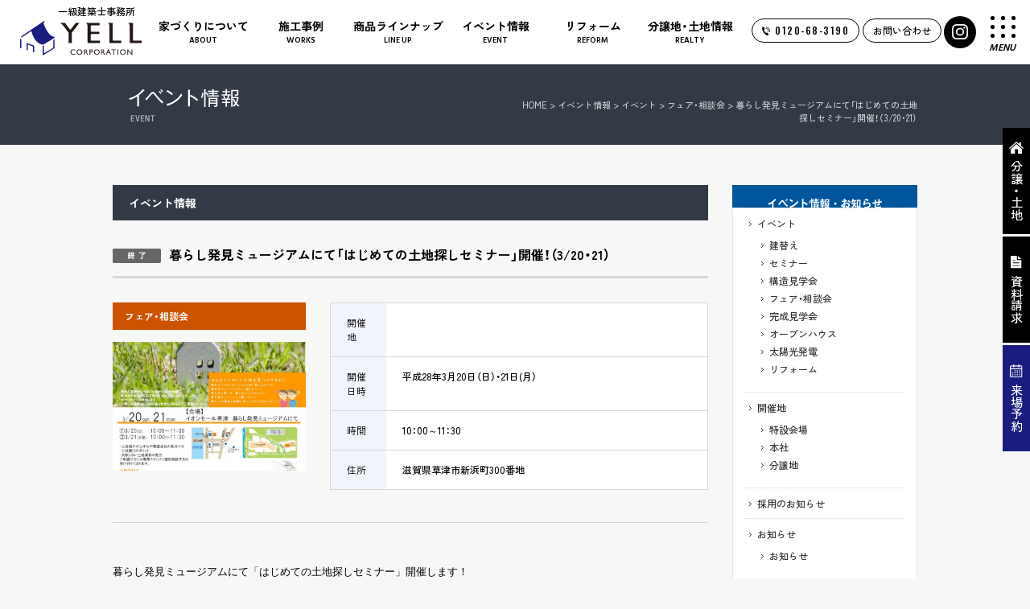

--- FILE ---
content_type: text/html; charset=UTF-8
request_url: https://www.utopia-town.com/event/3255.html
body_size: 8191
content:

<!DOCTYPE html>
<html lang="ja" class="noJS">
<head>

<!-- Google Tag Manager -->
<script>(function(w,d,s,l,i){w[l]=w[l]||[];w[l].push({'gtm.start':
new Date().getTime(),event:'gtm.js'});var f=d.getElementsByTagName(s)[0],
j=d.createElement(s),dl=l!='dataLayer'?'&l='+l:'';j.async=true;j.src=
'https://www.googletagmanager.com/gtm.js?id='+i+dl;f.parentNode.insertBefore(j,f);
})(window,document,'script','dataLayer','GTM-MMXS3XR');</script>
<!-- End Google Tag Manager -->

<!-- Global site tag (gtag.js) - Google Analytics -->
<script async src="https://www.googletagmanager.com/gtag/js?id=G-C8QNXEJHF6"></script>
<script>
  window.dataLayer = window.dataLayer || [];
  function gtag(){dataLayer.push(arguments);}
  gtag('js', new Date());

  gtag('config', 'G-C8QNXEJHF6');
</script>


<!--Ptengine-->
<script type="text/javascript">window._pt_lt = new Date().getTime();</script>
<script type="text/javascript">
	window._pt_sp_2 = [];
	_pt_sp_2.push('setAccount,6ebdd0b8');
	_pt_sp_2.push('setDomain,http://www.utopia-town.com');
	var _protocol = (("https:" == document.location.protocol) ? " https://" : " http://");

	(function() {
		var atag = document.createElement('script'); atag.type = 'text/javascript'; atag.async = true;
		atag.src = _protocol + 'js.ptengine.jp/pta.js';
		var stag = document.createElement('script'); stag.type = 'text/javascript'; stag.async = true;
		stag.src = _protocol + 'js.ptengine.jp/pts.js';
		var s = document.getElementsByTagName('script')[0];
		s.parentNode.insertBefore(atag, s);s.parentNode.insertBefore(stag, s);
	})();
</script>
<meta charset="utf-8">
<title>| 暮らし発見ミュージアムにて「はじめての土地探しセミナー」開催！（3/20・21） | 滋賀の不動産・新築・注文住宅ならエールコーポレーション</title>
<meta name="keywords" content="イベント情報,滋賀,不動産,新築,注文住宅,分譲地">
<meta name="description" content="暮らし発見ミュージアムにて「はじめての土地探しセミナー」開催します！各回３組様限定完全予約制！！　受講料無料！！何かと不安がいっぱいな初めての土地探し。成功させるために必ず知っておいてほしいことを分かりやすくお伝えします。※売り込み等はいっさいありません。安心してご参加ください。◆土地紹介が上手な不... | 滋賀の不動産・新築・注文住宅・分譲地・リフォーム・太陽光発電はエールコーポレーションへ！大津、草津、守山を中心に滋賀県の不動産情報が満載！ |">
<meta name="viewport" content="width=1200, maximum-scale=1.0">
<link rel="preconnect" href="https://fonts.googleapis.com">
<link rel="preconnect" href="https://fonts.gstatic.com" crossorigin>
<link rel="stylesheet" href="https://cdn.jsdelivr.net/npm/yakuhanjp@3.4.1/dist/css/yakuhanjp.min.css">
<link rel="stylesheet" href="https://fonts.googleapis.com/css2?family=Hind:wght@300;400;500;600;700&family=Oswald:wght@400;500;600;700&family=Zen+Kaku+Gothic+New:wght@300;400;500;700;900&display=swap">
<link href="https://fonts.googleapis.com/css2?family=Roboto:ital,wght@0,100..900;1,100..900&display=swap" rel="stylesheet">
<link rel='stylesheet' id='gutyblocks/guty-block-css'  href='https://www.utopia-town.com/wordpress/wp-content/plugins/wpvr/src/view.css?ver=8.0' type='text/css' media='all' />
<link rel='stylesheet' id='wpvrfontawesome-css'  href='https://use.fontawesome.com/releases/v5.7.2/css/all.css?ver=7.2.8' type='text/css' media='all' />
<link rel='stylesheet' id='panellium-css-css'  href='https://www.utopia-town.com/wordpress/wp-content/plugins/wpvr/public/lib/pannellum/src/css/pannellum.css?ver=1' type='text/css' media='all' />
<link rel='stylesheet' id='videojs-css-css'  href='https://www.utopia-town.com/wordpress/wp-content/plugins/wpvr/public/lib/pannellum/src/css/video-js.css?ver=1' type='text/css' media='all' />
<link rel='stylesheet' id='owl-css-css'  href='https://www.utopia-town.com/wordpress/wp-content/plugins/wpvr/public/css/owl.carousel.css?ver=7.2.8' type='text/css' media='all' />
<link rel='stylesheet' id='wpvr-css'  href='https://www.utopia-town.com/wordpress/wp-content/plugins/wpvr/public/css/wpvr-public.css?ver=7.2.8' type='text/css' media='all' />
<link rel='stylesheet' id='css_fa-css'  href='https://use.fontawesome.com/releases/v5.0.6/css/all.css?ver=8.0' type='text/css' media='all' />
<link rel='stylesheet' id='css_base-css'  href='https://www.utopia-town.com/wordpress/wp-content/themes/utopiatwon/css/base.css?ver=8.0' type='text/css' media='all' />
<link rel='stylesheet' id='css_layout-css'  href='https://www.utopia-town.com/wordpress/wp-content/themes/utopiatwon/css/layout-pc.css?ver=8.0' type='text/css' media='all' />
<link rel='stylesheet' id='css_page-css'  href='https://www.utopia-town.com/wordpress/wp-content/themes/utopiatwon/css/page-pc.css?ver=8.0' type='text/css' media='all' />
<link rel='stylesheet' id='css_fancybox-css'  href='https://www.utopia-town.com/wordpress/wp-content/themes/utopiatwon/js/jquery.fancybox/jquery.fancybox.css?ver=8.0' type='text/css' media='all' />
<link rel='stylesheet' id='contact-form-7-css'  href='https://www.utopia-town.com/wordpress/wp-content/plugins/contact-form-7/includes/css/styles.css?ver=5.1.5' type='text/css' media='all' />
<script type='text/javascript' src='https://www.utopia-town.com/wordpress/wp-content/plugins/wpvr/public/lib/pannellum/src/js/pannellum.js?ver=1'></script>
<script type='text/javascript' src='https://www.utopia-town.com/wordpress/wp-content/plugins/wpvr/public/lib/pannellum/src/js/libpannellum.js?ver=1'></script>
<script type='text/javascript' src='https://www.utopia-town.com/wordpress/wp-content/plugins/wpvr/public/js/video.js?ver=1'></script>
<script type='text/javascript' src='https://www.utopia-town.com/wordpress/wp-content/plugins/wpvr/public/lib/pannellum/src/js/videojs-pannellum-plugin.js?ver=1'></script>
<script type='text/javascript' src='//cdn.jsdelivr.net/jquery/1.9.1/jquery-1.9.1.min.js?ver=1.9.1'></script>
<script type='text/javascript' src='https://www.utopia-town.com/wordpress/wp-content/plugins/wpvr/public/js/owl.carousel.js?ver=8.0'></script>
<script type='text/javascript' src='https://cdnjs.cloudflare.com/ajax/libs/jquery-cookie/1.4.1/jquery.cookie.js?ver=1'></script>
<link rel="canonical" href="https://www.utopia-town.com/event/3255.html" />
<link rel="icon" href="https://www.utopia-town.com/wordpress/wp-content/uploads/cropped-favicon-32x32.png" sizes="32x32" />
<link rel="icon" href="https://www.utopia-town.com/wordpress/wp-content/uploads/cropped-favicon-192x192.png" sizes="192x192" />
<link rel="apple-touch-icon-precomposed" href="https://www.utopia-town.com/wordpress/wp-content/uploads/cropped-favicon-180x180.png" />
<meta name="msapplication-TileImage" content="https://www.utopia-town.com/wordpress/wp-content/uploads/cropped-favicon-270x270.png" />
<script async src="https://beacon.digima.com/v2/bootstrap/d0b-OE9ZR09XWlpNU3xFY29WM3k2ZVVxY2gzcWVCWW9tdw"></script><meta http-equiv="X-UA-Compatible" content="IE=edge,chrome=1">
<meta property="og:url" content="https://www.utopia-town.com">
<meta property="og:title" content="| 暮らし発見ミュージアムにて「はじめての土地探しセミナー」開催！（3/20・21） | 滋賀の不動産・新築・注文住宅ならエールコーポレーション">
<meta property="og:type" content="website">
<meta property="og:title" content="暮らし発見ミュージアムにて「はじめての土地探しセミナー」開催します！各回３組様限定完全予約制！！　受講料無料！！何かと不安がいっぱいな初めての土地探し。成功させるために必ず知っておいてほしいことを分かりやすくお伝えします。※売り込み等はいっさいありません。安心してご参加ください。◆土地紹介が上手な不... | 滋賀の不動産・新築・注文住宅・分譲地・リフォーム・太陽光発電はエールコーポレーションへ！大津、草津、守山を中心に滋賀県の不動産情報が満載！ |">
<meta property="og:image" content="https://www.utopia-town.com/images/common/ogp.jpg">
<meta property="og:site_name" content="滋賀の不動産・新築・注文住宅ならエールコーポレーション">
<meta property="og:locale" content="ja_JP">
<meta name="twitter:card" content="summary_large_image">
<meta name="format-detection" content="telephone=no,address=no,email=no">
<meta name="format-detection" content="telephone=no">

</head>

<body class="event is_single post_type_event preload">

<!-- Google Tag Manager (noscript) -->
<noscript><iframe src="https://www.googletagmanager.com/ns.html?id=GTM-MMXS3XR"
height="0" width="0" style="display:none;visibility:hidden"></iframe></noscript>
<!-- End Google Tag Manager (noscript) -->
<div id="loading">
	<div class="loadingBox">
	  <div class="loader">Loading...</div>
	</div>
</div>

<header id="body_header">
	<div class="headerContents">
			<div class="inner">
			<p class="headerLogo">
				<a href="/">
					<span>一級建築士事務所</span>
					<img src="/images/common/logo_01.svg" alt="YELL CORPORATION" class="normal">
					<img src="/images/common/logo_02.svg" alt="YELL CORPORATION" class="open">
				</a>
			</p>

			<div class="headerCenterArea">
				<nav class="globalNav">
					<ul class="nav01">
						<li class="type02">
							<a href="/thoroughly"><span class="jpn">家づくりについて</span><span class="eng hind">ABOUT</span></a>
							<ul class="nav_inner_list ml15">
								<li><a href="/thoroughly/">コンセプト・強み</a></li>
								<li><a href="/house/">保証・アフター</a></li>
								<li><a href="/flow/">家づくりの流れ</a></li>
							</ul>
						</li>
						<li class="type02">
							<a href="/works/"><span class="jpn">施工事例</span><span class="eng hind">WORKS</span></a>
							<ul class="nav_inner_list ml15">
								<li><a href="/works/shinchiku/">新築</a></li>
								<li><a href="/works/reform/">リフォーム</a></li>
								<li><a href="/voice/">お客様の声</a></li>
							</ul>
						</li>
						<li class="type02">
							<a href="/lineup/"><span class="jpn">商品ラインナップ</span><span class="eng hind">LINE UP</span></a>
							<ul class="nav_inner_list ml15">
								<li><a href="/lineup">注文住宅</a></li>
								<li><a href="/solar">太陽光発電</a></li>
							</ul>
						</li>
						<li class="type01"><a href="/event"><span class="jpn">イベント情報</span><span class="eng hind">EVENT</span></a></li>
						<li class="type01"><a href="/yell-reform/"><span class="jpn">リフォーム</span><span class="eng hind">REFORM</span></a></li>
						<li class="type02">
							<a href="/estate/"><span class="jpn">分譲地・土地情報</span><span class="eng hind">REALTY</span></a>
							<ul class="nav_inner_list ml15">
								<li><a href="/estate/">分譲地一覧</a></li>
								<li><a href="/yokoku_estate/">新規分譲地予告一覧</a></li>
								<li><a href="/estate_other/">おすすめ物件一覧</a></li>
								<li><a href="https://www.shigakonan-tochi.com" target="_blank">住宅用土地検索サイト</a></li>
							</ul>
						</li>
					</ul>
				</nav>
			</div><!-- /headerCenterArea -->


			<div class="headerRightArea">

				<ul class="navBtn">
					<li class="type03 only1160 icon"><a href="tel:0120-68-3190" class="iconTelLink"><img src="/images/common/icon_tel_circle.svg" alt="YELL CORPORATION" class="normal"></a></li>
					<li class="type03"><a href="tel:0120-68-3190" class="oswald telLink"><span>0120-68-3190</span></a></li>
					<li class="type03"><a href="/box" class="inquiryLink">お問い合わせ</a></li>
					<li class="type03 icon">
						<a href="https://www.instagram.com/yellcorporation/" target="_blank" class="iconSnsLink">
							<img src="/images/common/icon_sns_01_wht.svg" alt="YELL CORPORATION エールコーポレーション インスタグラム" width="20" height="20" loading="lazy">
							<img src="/images/common/icon_sns_01.svg" alt="YELL CORPORATION エールコーポレーション インスタグラム" width="20" height="20" loading="lazy">
						</a>
					</li>
				</ul>

				<div class="bentoWrap">
					<div class="bentoMenu">
						<div class="bentoMenuBtn">
							<div class="bentoMenuBox lineLeft"></div>
							<div class="bentoMenuBox"></div>
							<div class="bentoMenuBox lineRight"></div>
							<div class="bentoMenuBox"></div>
							<div class="bentoMenuBox"></div>
							<div class="bentoMenuBox"></div>
							<div class="bentoMenuBox"></div>
							<div class="bentoMenuBox"></div>
							<div class="bentoMenuBox"></div>
						</div>
						<p class="hind">MENU</p>
					</div>
					<div class="spmenu">
						<div class="spmenuInner">
							<ul class="menu_list_01">
								<li><a href="/thoroughly/">家づくりについて<span class="eng hind">ABOUT</span></a></li>
								<li><a href="/event">イベント<span class="eng hind">EVENT</span></a></li>
								<li><a href="/works/">施工事例<span class="eng hind">WORKS</span></a></li>
								<li><a href="/yell-reform">リフォーム<span class="eng hind">REFORM</span></a></li>
								<li><a href="/lineup/">商品ラインナップ<span class="eng hind">LINE UP</span></a></li>
								<li><a href="/estate/">分譲地・土地情報<span class="eng hind">REALTY</span></a></li>
							</ul>
							<div class="pcRightWrap">
								<ul class="menu_list_02">
									<li><a href="/blog/">ブログ</a></li>
									<li><a href="/company/csr/">社会・地域貢献</a></li>
									<li><a href="/staff">スタッフ紹介</a></li>
									<li><a href="/company/">会社概要</a></li>
									<li><a href="/information">お知らせ</a></li>
									<li><a href="/employment">採用情報</a></li>
								</ul>
								<ul class="menu_list_03">
									<li><a href="tel:0120-68-3190" class="oswald telLink"><span>0120-68-3190</span></a></li>
									<li><a href="/box" class="inquiryLink">お問い合わせ</a></li>
								</ul>
							</div>
						</div>
					</div>
				</div><!-- /hamburgerWrap -->
			</div><!-- /headerRightArea -->

		</div><!-- /.inner -->
	</div><!-- /headerContents -->
</header><!-- /header -->

<noscript><p id="noscript">当サイトでは、JavaScriptを使用しております。<br>
JavaScriptを有効にしていただきますと、より快適にご覧いただけます。</p></noscript>
<header id="ttl">
  <div class="cont-w">
  	<h1 class="title">イベント情報</h1><div id="pankuzu"><!-- Breadcrumb NavXT 6.6.0 -->
<a title="Go to 滋賀の不動産・新築・注文住宅ならエールコーポレーション." href="https://www.utopia-town.com" class="home">HOME</a> &gt; <a title="Go to イベント情報." href="https://www.utopia-town.com/event">イベント情報</a> &gt; <span property="itemListElement" typeof="ListItem"><a property="item" typeof="WebPage" title="Go to the イベント カテゴリー archives." href="https://www.utopia-town.com/event/event" class="taxonomy event_cat" ><span property="name">イベント</span></a><meta property="position" content="3"></span> &gt; <span property="itemListElement" typeof="ListItem"><a property="item" typeof="WebPage" title="Go to the フェア・相談会 カテゴリー archives." href="https://www.utopia-town.com/event/fair" class="taxonomy event_cat" ><span property="name">フェア・相談会</span></a><meta property="position" content="4"></span> &gt; 暮らし発見ミュージアムにて「はじめての土地探しセミナー」開催！（3/20・21）</div>  </div>
</header>


<div class="pgbody">
	<div class="main">
    <section class="eventBox">
      <h2 class="ttl">イベント情報</h2>
                              <div class="event_detail">
              <h3><img src="/images/event/icon_end.png" alt="終了">暮らし発見ミュージアムにて「はじめての土地探しセミナー」開催！（3/20・21）</h3>
              <div class="event_data">
                <ul>
                                      <li><span class="fair icon">フェア・相談会</span></li>
                                  </ul>
                <figure class="photo">
                                      <img src="https://www.utopia-town.com/wordpress/wp-content/uploads/ceb16ca2d504886fe068804dbfce961a-360x240.jpg" alt="暮らし発見ミュージアムにて「はじめての土地探しセミナー」開催！（3/20・21）" loading="lazy">
                                  </figure>
              </div><!-- /event_data -->
                              <div class="event_outline">
                  <table>
                    <tr>
                      <th>開催地</th>
                      <td></td>
                    </tr>
                                          <tr>
                        <th>開催日時</th>
                        <td>平成28年3月20日（日）・21日(月）</td>
                      </tr>
                                                              <tr>
                        <th>時間</th>
                        <td>10：00～11：30</td>
                      </tr>
                                                              <tr>
                        <th>住所</th>
                        <td>滋賀県草津市新浜町300番地</td>
                      </tr>
                                      </table><!-- /event_outline -->
                </div>
                          </div><!-- /event_detail -->
          <div class="infoBox single"><div class="infoBlock"><p dir="LTR"><span lang="en-us"><span style="font-family: 'ＭＳ ゴシック'; font-size: small;">暮らし発見ミュージアムにて「はじめての土地探しセミナー」開催します！</span></span></p>
<p dir="LTR"><span lang="en-us"><b><span style="color: #ed7d31; font-family: 'ＭＳ ゴシック'; font-size: small;">各回３組様限定</span></b></span><b></b></p>
<p dir="LTR"><span lang="en-us"><b><span style="color: #ed7d31; font-family: 'ＭＳ ゴシック'; font-size: small;">完全予約制！！　</span></b></span><b></b></p>
<p dir="LTR"><span lang="en-us"><b><span style="color: #ed7d31; font-family: 'ＭＳ ゴシック'; font-size: small;">受講料無料！！</span></b></span><b></b></p>
<p dir="LTR"><span lang="en-us"><span style="font-family: 'ＭＳ ゴシック'; font-size: small;">何かと不安がいっぱいな初めての土地探し。</span></span></p>
<p dir="LTR"><span lang="en-us"><span style="font-family: 'ＭＳ ゴシック'; font-size: small;">成功させるために必ず知っておいてほしいことを</span></span></p>
<p dir="LTR"><span lang="en-us"><span style="font-family: 'ＭＳ ゴシック'; font-size: small;">分かりやすくお伝えします。</span></span></p>
<p dir="LTR"><span lang="en-us"><span style="font-family: 'ＭＳ ゴシック'; font-size: small;">※売り込み等はいっさいありません。</span></span></p>
<p dir="LTR"><span lang="en-us"><span style="font-family: 'ＭＳ ゴシック'; font-size: small;">安心してご参加ください。</span></span></p>
<p dir="LTR"><span lang="en-us"><b><span style="color: #70ad47; font-family: 'ＭＳ ゴシック'; font-size: small;">◆土地紹介が上手な不動産会社の見分け方</span></b></span><b></b></p>
<p dir="LTR"><span lang="en-us"><b><span style="color: #70ad47; font-family: 'ＭＳ ゴシック'; font-size: small;">◆土地選びのポイント</span></b></span><b></b></p>
<p dir="LTR"><span lang="en-us"><b><span style="color: #70ad47; font-family: 'ＭＳ ゴシック'; font-size: small;">◆失敗しない土地資料の見方</span></b></span><b></b></p>
<p dir="LTR"><span lang="en-us"><span style="font-family: 'ＭＳ ゴシック'; font-size: small;">ご希望の方には専属スタッフに個別相談予約も受け付けております。</span></span></p>
<p dir="LTR"><span lang="en-us"><span style="font-family: 'ＭＳ ゴシック'; font-size: small;">ご来場特典！！スターバックスカード</span></span><span lang="en-us"><span style="font-family: 'ＭＳ ゴシック'; font-size: small;">1000</span></span><span lang="en-us"><span style="font-family: 'ＭＳ ゴシック'; font-size: small;">円分プレゼント！！</span></span></p>
<p dir="LTR"><span lang="en-us"><span style="font-family: 'ＭＳ ゴシック'; font-size: small;">キッズルーム完備！！</span></span></p>
<p dir="LTR"><span lang="en-us"><span style="font-family: 'ＭＳ ゴシック'; font-size: small;">お気軽にお越し下さい。</span></span></p>
<p dir="LTR"><span lang="en-us"><b><span style="color: #ed7d31; font-family: 'ＭＳ ゴシック'; font-size: small;">★要予約★</span></b></span><b></b></p>
<p dir="LTR"><span lang="en-us"><b><span style="color: #ed7d31; font-family: 'ＭＳ ゴシック'; font-size: small;">0120-15-7741</span></b></span></p>
<p dir="LTR"><span lang="en-us"><b><span style="color: #ed7d31; font-family: 'ＭＳ ゴシック'; font-size: small;">「セミナー予約」とお伝えください。</span></b></span><b></b></p>
<p dir="LTR"><span lang="en-us"><span style="font-family: 'ＭＳ ゴシック'; font-size: small;">下記「お問い合わせフォーム」からでもご予約出来ます。</span></span></p>
<p dir="LTR"><span lang="en-us"><span style="font-family: 'ＭＳ ゴシック'; font-size: small;">※セミナー予約とご記入ください。</span></span></p>
</div></div>
                  </section><!-- /event -->
    	<h2 class="ttl">アクセスマップ</h2>
	<section class="access" id="access">
		<script type="text/javascript">
			window.addEventListener('load',function(){
				setTimeout(function(){
					$('#access a[href^="#map"]').off('click');
					$('#access a[href^="#map"]').click(function(){
						$('#access .accessBox').hide().filter(this.hash).fadeIn();
						$('#access a[href^="#map"]').removeClass('active');
						$(this).addClass('active');
						return false;
					});
					$('#access a[href^="#map1"]').click();
				}, 0);
			}, false);
		</script>
		<ul>
			<li><a href="#map1">暮らふと舎</a></li>		</ul>
			<div id="map1" class="accessBox"><div id="map_kusatsu" class="map_access"><iframe src="https://www.google.com/maps/embed?pb=!1m18!1m12!1m3!1d3268.338130990279!2d135.91087776771704!3d34.99823993842339!2m3!1f0!2f0!3f0!3m2!1i1024!2i768!4f13.1!3m3!1m2!1s0x600172b8ea350f41%3A0x3096babc62691852!2z44Ko44O844Or44Kz44O844Od44Os44O844K344On44Oz44ixIOaaruOCieOBl-eZuuimi-ODn-ODpeODvOOCuOOCouODoA!5e0!3m2!1sja!2sus!4v1606784393737!5m2!1sja!2sus" width="100%" height="100%" frameborder="0" style="border:0;" allowfullscreen="" aria-hidden="false" tabindex="0" loading="lazy"></iframe></div>
<div class="text">
<h3>総合ショールーム / 暮らふと舎</h3>
<dl>
<dt>住所</dt>
<dd>滋賀県草津市新浜町300番地 （イオンモール草津1階ATMコーナー前）</dd>
<dt>営業時間</dt>
<dd>10:00～20:00</dd>
<dt>TEL</dt>
<dd><em><a href="tel:0120157741">0120-15-7741</a></em></dd>
</dl>
<!--
<div class="convBtn">
<a href="/reserve" class="hover"><img src="/images/showroom_access_convBtn.png" alt="ご来場予約はこちら" /></a>
</div>
-->
<div class="photo">
<img src="/images/showroom/access_craft.jpg" alt="暮らふと舎" />
</div>
<!-- /text --></div>
</div>	</section>
      </div>
  	<div id="sub">
		<section class="sub_about">
			<h3><img src="/images/event/sub_ttl.png" alt="イベント情報・お知らせ"></h3>
			<ul>
					<li class="cat-item cat-item-26"><a href="https://www.utopia-town.com/event/event" >イベント</a>
<ul class='children'>
	<li class="cat-item cat-item-88"><a href="https://www.utopia-town.com/event/rebuilding" >建替え</a>
</li>
	<li class="cat-item cat-item-115"><a href="https://www.utopia-town.com/event/%e3%82%bb%e3%83%9f%e3%83%8a%e3%83%bc" >セミナー</a>
</li>
	<li class="cat-item cat-item-123"><a href="https://www.utopia-town.com/event/%e6%a7%8b%e9%80%a0%e8%a6%8b%e5%ad%a6%e4%bc%9a" >構造見学会</a>
</li>
	<li class="cat-item cat-item-39"><a href="https://www.utopia-town.com/event/fair" >フェア・相談会</a>
</li>
	<li class="cat-item cat-item-25"><a href="https://www.utopia-town.com/event/tour" >完成見学会</a>
</li>
	<li class="cat-item cat-item-24"><a href="https://www.utopia-town.com/event/openhouse" >オープンハウス</a>
</li>
	<li class="cat-item cat-item-28"><a href="https://www.utopia-town.com/event/solar" >太陽光発電</a>
</li>
	<li class="cat-item cat-item-27"><a href="https://www.utopia-town.com/event/reform-event" >リフォーム</a>
</li>
</ul>
</li>
	<li class="cat-item cat-item-38"><a href="https://www.utopia-town.com/event/area" >開催地</a>
<ul class='children'>
	<li class="cat-item cat-item-90"><a href="https://www.utopia-town.com/event/%e7%89%b9%e8%a8%ad%e4%bc%9a%e5%a0%b4" >特設会場</a>
</li>
	<li class="cat-item cat-item-116"><a href="https://www.utopia-town.com/event/%e6%9c%ac%e7%a4%be" >本社</a>
</li>
	<li class="cat-item cat-item-23"><a href="https://www.utopia-town.com/event/estate" >分譲地</a>
</li>
</ul>
</li>
					<li class="cat-item cat-item-130"><a href="https://www.utopia-town.com/saiyou" >採用のお知らせ</a>
</li>
	<li class="cat-item cat-item-1"><a href="https://www.utopia-town.com/information" >お知らせ</a>
<ul class='children'>
	<li class="cat-item cat-item-40"><a href="https://www.utopia-town.com/information/info" >お知らせ</a>
</li>
</ul>
</li>
			</ul>
		</section>
	</div>
</div>

<footer id="body_footer">
	<div class="footer_area01 bgColor01">
		<div class="inner">
			<div class="flexBox">
				<p class="footerLogo">
					<a href="/">
						<img src="/images/common/footer_logo.svg" alt="YELL CORPORATION エールコーポレーション" width="311" height="41" loading="lazy">
					</a>
				</p>

				<ul class="snsList flexBox">
					<li>
						<a href="https://www.instagram.com/yellcorporation/" target="_blank">
							<img src="/images/common/icon_sns_01.svg" alt="YELL CORPORATION エールコーポレーション インスタグラム" width="42" height="42" loading="lazy">
						</a>
					</li>
					<li>
						<a href="https://www.youtube.com/channel/UCZcgJBEvnzxrOUxF2fCt0hQ/feed" target="_blank">
							<img src="/images/common/icon_sns_02.svg" alt="YELL CORPORATION エールコーポレーション Youtube" width="42" height="42" loading="lazy">
						</a>
					</li>
					<li>
						<a href="https://lin.ee/l1dEgVu" target="_blank">
							<img src="/images/common/icon_sns_03.svg" alt="YELL CORPORATION エールコーポレーション LINE" width="42" height="42" loading="lazy">
						</a>
					</li>
				</ul>

			</div>
			<div class="flexBox footerListWrap">
				<ul class="footerList">
					<li class="footerListTit"><h3>家づくりについて</h3></li>
					<li><a href="/thoroughly">コンセプト・強み</a></li>
					<li><a href="/house">保証・アフター</a></li>
					<li><a href="/lineup">仕様・品質</a></li>
					<li><a href="/flow">家づくりの流れ</a></li>
					<li><a href="/works/shinchiku">施工事例</a></li>
					<li><a href="/voice">お客様の声</a></li>
				</ul>

				<ul class="footerList">
					<li class="footerListTit"><h3>リフォームについて</h3></li>
					<li><a href="/yell-reform/strength">コンセプト&amp;強み</a></li>
					<li><a href="/yell-reform/budget">予算の考え方</a></li>
					<li><a href="/yell-reform/flow">リフォームの流れ</a></li>
					<li><a href="/yell-reform/reform-blog">お役立ちブログ</a></li>
					<li><a href="/yell-reform/afterservice">アフターサービス</a></li>
					<li><a href="/yell-reform/qa">リフォームQ&amp;A</a></li>
					<li><a href="/yell-reform/subsidy">助成金</a></li>
				</ul>

				<ul class="footerList">
					<li class="footerListTit"><h3>分譲地・物件情報</h3></li>
					<li><a href="/estate">新着分譲地情報</a></li>
					<li><a href="/estate_other">おすすめ物件一覧</a></li>
					<li><a href="https://www.shigakonan-tochi.com/" target="_blank">住宅用土地検索</a></li>
					<li><a href="/showroom">ショールーム</a></li>
					<li><a href="/solar">太陽光発電</a></li>
				</ul>

				<ul class="footerList">
					<li class="footerListTit"><h3>お知らせ・イベント</h3></li>
					<li><a href="/event">イベント情報</a></li>
					<li><a href="/information">お知らせ</a></li>
					<li><a href="/blog">ブログ一覧</a></li>
				</ul>

				<ul class="footerList">
					<li class="footerListTit"><h3>企業情報</h3></li>
					<li><a href="/company">会社案内</a></li>
					<li><a href="/staff">スタッフ紹介</a></li>
					<li><a href="/company/csr">地域貢献活動</a></li>
					<li><a href="/employment">採用情報</a></li>
				</ul>

				<ul class="footerList">
					<li class="footerListTit"><h3>お問い合わせ</h3></li>
					<li><a href="/inquiry/">お問い合わせ</a></li>
					<li><a href="/box/">資料請求</a></li>
					<li><a href="/company/privacy">個人情報保護方針</a></li>
				</ul>
			</div>
		</div>
		<p class="copyright">Copyright (C) Yell Corporation. All Rights Reserved.</p>
	</div>
</footer>

<nav id="side_ctr_menu" class="rov">
	<ul>
		<li>
					<a href="/estate">
				<img src="/images/common/icon_house.svg" alt="分譲・土地" class="normalIcon">
				<img src="/images/common/icon_house_on.svg" alt="分譲・土地" class="hoverIcon">
				<span>分譲・土地</span>
			</a>
				</li>
		<li>
			<a href="/box">
				<img src="/images/common/icon_text.svg" alt="資料請求" class="normalIcon">
				<img src="/images/common/icon_text_on.svg" alt="資料請求" class="hoverIcon">
				<span>資料請求</span>
			</a>
		</li>
		<li>
			<a href="/box#showrooms">
				<img src="/images/common/icon_calender.svg" alt="来場予約" class="normalIcon">
				<img src="/images/common/icon_calender_on.svg" alt="来場予約" class="hoverIcon">
				<span>来場予約</span>
			</a>
		</li>
	</ul>
</nav>

<script type='text/javascript'>
/* <![CDATA[ */
var wpvr_public = {"notice_active":"false","notice":"Flip the phone to landscape mode for a better experience of the tour."};
/* ]]> */
</script>
<script type='text/javascript' src='https://www.utopia-town.com/wordpress/wp-content/plugins/wpvr/public/js/wpvr-public.js?ver=7.2.8'></script>
<script type='text/javascript' src='https://www.google.com/recaptcha/api.js?render=6LdGTCglAAAAAHWpMo3hEC1KjrZm6FKwdGhTaa5B&#038;ver=3.0'></script>
<script type='text/javascript' src='https://www.utopia-town.com/wordpress/wp-content/themes/utopiatwon/js/common.js?ver=8.0'></script>
<script type='text/javascript' src='https://www.utopia-town.com/wordpress/wp-content/themes/utopiatwon/js/common-pc.js?ver=8.0'></script>
<script type='text/javascript' src='https://www.utopia-town.com/wordpress/wp-content/themes/utopiatwon/js/page.js?ver=8.0'></script>
<script type='text/javascript' src='https://www.utopia-town.com/wordpress/wp-content/themes/utopiatwon/js/jquery.fancybox/jquery.fancybox.pack.js?ver=8.0'></script>
<script type='text/javascript'>
/* <![CDATA[ */
var wpcf7 = {"apiSettings":{"root":"https:\/\/www.utopia-town.com\/wp-json\/contact-form-7\/v1","namespace":"contact-form-7\/v1"}};
/* ]]> */
</script>
<script type='text/javascript' src='https://www.utopia-town.com/wordpress/wp-content/plugins/contact-form-7/includes/js/scripts.js?ver=5.1.5'></script>
<script type="text/javascript">
( function( grecaptcha, sitekey, actions ) {

	var wpcf7recaptcha = {

		execute: function( action ) {
			grecaptcha.execute(
				sitekey,
				{ action: action }
			).then( function( token ) {
				var forms = document.getElementsByTagName( 'form' );

				for ( var i = 0; i < forms.length; i++ ) {
					var fields = forms[ i ].getElementsByTagName( 'input' );

					for ( var j = 0; j < fields.length; j++ ) {
						var field = fields[ j ];

						if ( 'g-recaptcha-response' === field.getAttribute( 'name' ) ) {
							field.setAttribute( 'value', token );
							break;
						}
					}
				}
			} );
		},

		executeOnHomepage: function() {
			wpcf7recaptcha.execute( actions[ 'homepage' ] );
		},

		executeOnContactform: function() {
			wpcf7recaptcha.execute( actions[ 'contactform' ] );
		},

	};

	grecaptcha.ready(
		wpcf7recaptcha.executeOnHomepage
	);

	document.addEventListener( 'change',
		wpcf7recaptcha.executeOnContactform, false
	);

	document.addEventListener( 'wpcf7submit',
		wpcf7recaptcha.executeOnHomepage, false
	);

} )(
	grecaptcha,
	'6LdGTCglAAAAAHWpMo3hEC1KjrZm6FKwdGhTaa5B',
	{"homepage":"homepage","contactform":"contactform"}
);
</script>
	<script>
	  $("body").removeClass("preload");
	  setTimeout(function(){
	    $("#loading").addClass("completion");
	  },0);
	</script>
</body>
</html>


--- FILE ---
content_type: text/html; charset=utf-8
request_url: https://www.google.com/recaptcha/api2/anchor?ar=1&k=6LdGTCglAAAAAHWpMo3hEC1KjrZm6FKwdGhTaa5B&co=aHR0cHM6Ly93d3cudXRvcGlhLXRvd24uY29tOjQ0Mw..&hl=en&v=PoyoqOPhxBO7pBk68S4YbpHZ&size=invisible&anchor-ms=20000&execute-ms=30000&cb=vqrdfhgs2ek7
body_size: 48703
content:
<!DOCTYPE HTML><html dir="ltr" lang="en"><head><meta http-equiv="Content-Type" content="text/html; charset=UTF-8">
<meta http-equiv="X-UA-Compatible" content="IE=edge">
<title>reCAPTCHA</title>
<style type="text/css">
/* cyrillic-ext */
@font-face {
  font-family: 'Roboto';
  font-style: normal;
  font-weight: 400;
  font-stretch: 100%;
  src: url(//fonts.gstatic.com/s/roboto/v48/KFO7CnqEu92Fr1ME7kSn66aGLdTylUAMa3GUBHMdazTgWw.woff2) format('woff2');
  unicode-range: U+0460-052F, U+1C80-1C8A, U+20B4, U+2DE0-2DFF, U+A640-A69F, U+FE2E-FE2F;
}
/* cyrillic */
@font-face {
  font-family: 'Roboto';
  font-style: normal;
  font-weight: 400;
  font-stretch: 100%;
  src: url(//fonts.gstatic.com/s/roboto/v48/KFO7CnqEu92Fr1ME7kSn66aGLdTylUAMa3iUBHMdazTgWw.woff2) format('woff2');
  unicode-range: U+0301, U+0400-045F, U+0490-0491, U+04B0-04B1, U+2116;
}
/* greek-ext */
@font-face {
  font-family: 'Roboto';
  font-style: normal;
  font-weight: 400;
  font-stretch: 100%;
  src: url(//fonts.gstatic.com/s/roboto/v48/KFO7CnqEu92Fr1ME7kSn66aGLdTylUAMa3CUBHMdazTgWw.woff2) format('woff2');
  unicode-range: U+1F00-1FFF;
}
/* greek */
@font-face {
  font-family: 'Roboto';
  font-style: normal;
  font-weight: 400;
  font-stretch: 100%;
  src: url(//fonts.gstatic.com/s/roboto/v48/KFO7CnqEu92Fr1ME7kSn66aGLdTylUAMa3-UBHMdazTgWw.woff2) format('woff2');
  unicode-range: U+0370-0377, U+037A-037F, U+0384-038A, U+038C, U+038E-03A1, U+03A3-03FF;
}
/* math */
@font-face {
  font-family: 'Roboto';
  font-style: normal;
  font-weight: 400;
  font-stretch: 100%;
  src: url(//fonts.gstatic.com/s/roboto/v48/KFO7CnqEu92Fr1ME7kSn66aGLdTylUAMawCUBHMdazTgWw.woff2) format('woff2');
  unicode-range: U+0302-0303, U+0305, U+0307-0308, U+0310, U+0312, U+0315, U+031A, U+0326-0327, U+032C, U+032F-0330, U+0332-0333, U+0338, U+033A, U+0346, U+034D, U+0391-03A1, U+03A3-03A9, U+03B1-03C9, U+03D1, U+03D5-03D6, U+03F0-03F1, U+03F4-03F5, U+2016-2017, U+2034-2038, U+203C, U+2040, U+2043, U+2047, U+2050, U+2057, U+205F, U+2070-2071, U+2074-208E, U+2090-209C, U+20D0-20DC, U+20E1, U+20E5-20EF, U+2100-2112, U+2114-2115, U+2117-2121, U+2123-214F, U+2190, U+2192, U+2194-21AE, U+21B0-21E5, U+21F1-21F2, U+21F4-2211, U+2213-2214, U+2216-22FF, U+2308-230B, U+2310, U+2319, U+231C-2321, U+2336-237A, U+237C, U+2395, U+239B-23B7, U+23D0, U+23DC-23E1, U+2474-2475, U+25AF, U+25B3, U+25B7, U+25BD, U+25C1, U+25CA, U+25CC, U+25FB, U+266D-266F, U+27C0-27FF, U+2900-2AFF, U+2B0E-2B11, U+2B30-2B4C, U+2BFE, U+3030, U+FF5B, U+FF5D, U+1D400-1D7FF, U+1EE00-1EEFF;
}
/* symbols */
@font-face {
  font-family: 'Roboto';
  font-style: normal;
  font-weight: 400;
  font-stretch: 100%;
  src: url(//fonts.gstatic.com/s/roboto/v48/KFO7CnqEu92Fr1ME7kSn66aGLdTylUAMaxKUBHMdazTgWw.woff2) format('woff2');
  unicode-range: U+0001-000C, U+000E-001F, U+007F-009F, U+20DD-20E0, U+20E2-20E4, U+2150-218F, U+2190, U+2192, U+2194-2199, U+21AF, U+21E6-21F0, U+21F3, U+2218-2219, U+2299, U+22C4-22C6, U+2300-243F, U+2440-244A, U+2460-24FF, U+25A0-27BF, U+2800-28FF, U+2921-2922, U+2981, U+29BF, U+29EB, U+2B00-2BFF, U+4DC0-4DFF, U+FFF9-FFFB, U+10140-1018E, U+10190-1019C, U+101A0, U+101D0-101FD, U+102E0-102FB, U+10E60-10E7E, U+1D2C0-1D2D3, U+1D2E0-1D37F, U+1F000-1F0FF, U+1F100-1F1AD, U+1F1E6-1F1FF, U+1F30D-1F30F, U+1F315, U+1F31C, U+1F31E, U+1F320-1F32C, U+1F336, U+1F378, U+1F37D, U+1F382, U+1F393-1F39F, U+1F3A7-1F3A8, U+1F3AC-1F3AF, U+1F3C2, U+1F3C4-1F3C6, U+1F3CA-1F3CE, U+1F3D4-1F3E0, U+1F3ED, U+1F3F1-1F3F3, U+1F3F5-1F3F7, U+1F408, U+1F415, U+1F41F, U+1F426, U+1F43F, U+1F441-1F442, U+1F444, U+1F446-1F449, U+1F44C-1F44E, U+1F453, U+1F46A, U+1F47D, U+1F4A3, U+1F4B0, U+1F4B3, U+1F4B9, U+1F4BB, U+1F4BF, U+1F4C8-1F4CB, U+1F4D6, U+1F4DA, U+1F4DF, U+1F4E3-1F4E6, U+1F4EA-1F4ED, U+1F4F7, U+1F4F9-1F4FB, U+1F4FD-1F4FE, U+1F503, U+1F507-1F50B, U+1F50D, U+1F512-1F513, U+1F53E-1F54A, U+1F54F-1F5FA, U+1F610, U+1F650-1F67F, U+1F687, U+1F68D, U+1F691, U+1F694, U+1F698, U+1F6AD, U+1F6B2, U+1F6B9-1F6BA, U+1F6BC, U+1F6C6-1F6CF, U+1F6D3-1F6D7, U+1F6E0-1F6EA, U+1F6F0-1F6F3, U+1F6F7-1F6FC, U+1F700-1F7FF, U+1F800-1F80B, U+1F810-1F847, U+1F850-1F859, U+1F860-1F887, U+1F890-1F8AD, U+1F8B0-1F8BB, U+1F8C0-1F8C1, U+1F900-1F90B, U+1F93B, U+1F946, U+1F984, U+1F996, U+1F9E9, U+1FA00-1FA6F, U+1FA70-1FA7C, U+1FA80-1FA89, U+1FA8F-1FAC6, U+1FACE-1FADC, U+1FADF-1FAE9, U+1FAF0-1FAF8, U+1FB00-1FBFF;
}
/* vietnamese */
@font-face {
  font-family: 'Roboto';
  font-style: normal;
  font-weight: 400;
  font-stretch: 100%;
  src: url(//fonts.gstatic.com/s/roboto/v48/KFO7CnqEu92Fr1ME7kSn66aGLdTylUAMa3OUBHMdazTgWw.woff2) format('woff2');
  unicode-range: U+0102-0103, U+0110-0111, U+0128-0129, U+0168-0169, U+01A0-01A1, U+01AF-01B0, U+0300-0301, U+0303-0304, U+0308-0309, U+0323, U+0329, U+1EA0-1EF9, U+20AB;
}
/* latin-ext */
@font-face {
  font-family: 'Roboto';
  font-style: normal;
  font-weight: 400;
  font-stretch: 100%;
  src: url(//fonts.gstatic.com/s/roboto/v48/KFO7CnqEu92Fr1ME7kSn66aGLdTylUAMa3KUBHMdazTgWw.woff2) format('woff2');
  unicode-range: U+0100-02BA, U+02BD-02C5, U+02C7-02CC, U+02CE-02D7, U+02DD-02FF, U+0304, U+0308, U+0329, U+1D00-1DBF, U+1E00-1E9F, U+1EF2-1EFF, U+2020, U+20A0-20AB, U+20AD-20C0, U+2113, U+2C60-2C7F, U+A720-A7FF;
}
/* latin */
@font-face {
  font-family: 'Roboto';
  font-style: normal;
  font-weight: 400;
  font-stretch: 100%;
  src: url(//fonts.gstatic.com/s/roboto/v48/KFO7CnqEu92Fr1ME7kSn66aGLdTylUAMa3yUBHMdazQ.woff2) format('woff2');
  unicode-range: U+0000-00FF, U+0131, U+0152-0153, U+02BB-02BC, U+02C6, U+02DA, U+02DC, U+0304, U+0308, U+0329, U+2000-206F, U+20AC, U+2122, U+2191, U+2193, U+2212, U+2215, U+FEFF, U+FFFD;
}
/* cyrillic-ext */
@font-face {
  font-family: 'Roboto';
  font-style: normal;
  font-weight: 500;
  font-stretch: 100%;
  src: url(//fonts.gstatic.com/s/roboto/v48/KFO7CnqEu92Fr1ME7kSn66aGLdTylUAMa3GUBHMdazTgWw.woff2) format('woff2');
  unicode-range: U+0460-052F, U+1C80-1C8A, U+20B4, U+2DE0-2DFF, U+A640-A69F, U+FE2E-FE2F;
}
/* cyrillic */
@font-face {
  font-family: 'Roboto';
  font-style: normal;
  font-weight: 500;
  font-stretch: 100%;
  src: url(//fonts.gstatic.com/s/roboto/v48/KFO7CnqEu92Fr1ME7kSn66aGLdTylUAMa3iUBHMdazTgWw.woff2) format('woff2');
  unicode-range: U+0301, U+0400-045F, U+0490-0491, U+04B0-04B1, U+2116;
}
/* greek-ext */
@font-face {
  font-family: 'Roboto';
  font-style: normal;
  font-weight: 500;
  font-stretch: 100%;
  src: url(//fonts.gstatic.com/s/roboto/v48/KFO7CnqEu92Fr1ME7kSn66aGLdTylUAMa3CUBHMdazTgWw.woff2) format('woff2');
  unicode-range: U+1F00-1FFF;
}
/* greek */
@font-face {
  font-family: 'Roboto';
  font-style: normal;
  font-weight: 500;
  font-stretch: 100%;
  src: url(//fonts.gstatic.com/s/roboto/v48/KFO7CnqEu92Fr1ME7kSn66aGLdTylUAMa3-UBHMdazTgWw.woff2) format('woff2');
  unicode-range: U+0370-0377, U+037A-037F, U+0384-038A, U+038C, U+038E-03A1, U+03A3-03FF;
}
/* math */
@font-face {
  font-family: 'Roboto';
  font-style: normal;
  font-weight: 500;
  font-stretch: 100%;
  src: url(//fonts.gstatic.com/s/roboto/v48/KFO7CnqEu92Fr1ME7kSn66aGLdTylUAMawCUBHMdazTgWw.woff2) format('woff2');
  unicode-range: U+0302-0303, U+0305, U+0307-0308, U+0310, U+0312, U+0315, U+031A, U+0326-0327, U+032C, U+032F-0330, U+0332-0333, U+0338, U+033A, U+0346, U+034D, U+0391-03A1, U+03A3-03A9, U+03B1-03C9, U+03D1, U+03D5-03D6, U+03F0-03F1, U+03F4-03F5, U+2016-2017, U+2034-2038, U+203C, U+2040, U+2043, U+2047, U+2050, U+2057, U+205F, U+2070-2071, U+2074-208E, U+2090-209C, U+20D0-20DC, U+20E1, U+20E5-20EF, U+2100-2112, U+2114-2115, U+2117-2121, U+2123-214F, U+2190, U+2192, U+2194-21AE, U+21B0-21E5, U+21F1-21F2, U+21F4-2211, U+2213-2214, U+2216-22FF, U+2308-230B, U+2310, U+2319, U+231C-2321, U+2336-237A, U+237C, U+2395, U+239B-23B7, U+23D0, U+23DC-23E1, U+2474-2475, U+25AF, U+25B3, U+25B7, U+25BD, U+25C1, U+25CA, U+25CC, U+25FB, U+266D-266F, U+27C0-27FF, U+2900-2AFF, U+2B0E-2B11, U+2B30-2B4C, U+2BFE, U+3030, U+FF5B, U+FF5D, U+1D400-1D7FF, U+1EE00-1EEFF;
}
/* symbols */
@font-face {
  font-family: 'Roboto';
  font-style: normal;
  font-weight: 500;
  font-stretch: 100%;
  src: url(//fonts.gstatic.com/s/roboto/v48/KFO7CnqEu92Fr1ME7kSn66aGLdTylUAMaxKUBHMdazTgWw.woff2) format('woff2');
  unicode-range: U+0001-000C, U+000E-001F, U+007F-009F, U+20DD-20E0, U+20E2-20E4, U+2150-218F, U+2190, U+2192, U+2194-2199, U+21AF, U+21E6-21F0, U+21F3, U+2218-2219, U+2299, U+22C4-22C6, U+2300-243F, U+2440-244A, U+2460-24FF, U+25A0-27BF, U+2800-28FF, U+2921-2922, U+2981, U+29BF, U+29EB, U+2B00-2BFF, U+4DC0-4DFF, U+FFF9-FFFB, U+10140-1018E, U+10190-1019C, U+101A0, U+101D0-101FD, U+102E0-102FB, U+10E60-10E7E, U+1D2C0-1D2D3, U+1D2E0-1D37F, U+1F000-1F0FF, U+1F100-1F1AD, U+1F1E6-1F1FF, U+1F30D-1F30F, U+1F315, U+1F31C, U+1F31E, U+1F320-1F32C, U+1F336, U+1F378, U+1F37D, U+1F382, U+1F393-1F39F, U+1F3A7-1F3A8, U+1F3AC-1F3AF, U+1F3C2, U+1F3C4-1F3C6, U+1F3CA-1F3CE, U+1F3D4-1F3E0, U+1F3ED, U+1F3F1-1F3F3, U+1F3F5-1F3F7, U+1F408, U+1F415, U+1F41F, U+1F426, U+1F43F, U+1F441-1F442, U+1F444, U+1F446-1F449, U+1F44C-1F44E, U+1F453, U+1F46A, U+1F47D, U+1F4A3, U+1F4B0, U+1F4B3, U+1F4B9, U+1F4BB, U+1F4BF, U+1F4C8-1F4CB, U+1F4D6, U+1F4DA, U+1F4DF, U+1F4E3-1F4E6, U+1F4EA-1F4ED, U+1F4F7, U+1F4F9-1F4FB, U+1F4FD-1F4FE, U+1F503, U+1F507-1F50B, U+1F50D, U+1F512-1F513, U+1F53E-1F54A, U+1F54F-1F5FA, U+1F610, U+1F650-1F67F, U+1F687, U+1F68D, U+1F691, U+1F694, U+1F698, U+1F6AD, U+1F6B2, U+1F6B9-1F6BA, U+1F6BC, U+1F6C6-1F6CF, U+1F6D3-1F6D7, U+1F6E0-1F6EA, U+1F6F0-1F6F3, U+1F6F7-1F6FC, U+1F700-1F7FF, U+1F800-1F80B, U+1F810-1F847, U+1F850-1F859, U+1F860-1F887, U+1F890-1F8AD, U+1F8B0-1F8BB, U+1F8C0-1F8C1, U+1F900-1F90B, U+1F93B, U+1F946, U+1F984, U+1F996, U+1F9E9, U+1FA00-1FA6F, U+1FA70-1FA7C, U+1FA80-1FA89, U+1FA8F-1FAC6, U+1FACE-1FADC, U+1FADF-1FAE9, U+1FAF0-1FAF8, U+1FB00-1FBFF;
}
/* vietnamese */
@font-face {
  font-family: 'Roboto';
  font-style: normal;
  font-weight: 500;
  font-stretch: 100%;
  src: url(//fonts.gstatic.com/s/roboto/v48/KFO7CnqEu92Fr1ME7kSn66aGLdTylUAMa3OUBHMdazTgWw.woff2) format('woff2');
  unicode-range: U+0102-0103, U+0110-0111, U+0128-0129, U+0168-0169, U+01A0-01A1, U+01AF-01B0, U+0300-0301, U+0303-0304, U+0308-0309, U+0323, U+0329, U+1EA0-1EF9, U+20AB;
}
/* latin-ext */
@font-face {
  font-family: 'Roboto';
  font-style: normal;
  font-weight: 500;
  font-stretch: 100%;
  src: url(//fonts.gstatic.com/s/roboto/v48/KFO7CnqEu92Fr1ME7kSn66aGLdTylUAMa3KUBHMdazTgWw.woff2) format('woff2');
  unicode-range: U+0100-02BA, U+02BD-02C5, U+02C7-02CC, U+02CE-02D7, U+02DD-02FF, U+0304, U+0308, U+0329, U+1D00-1DBF, U+1E00-1E9F, U+1EF2-1EFF, U+2020, U+20A0-20AB, U+20AD-20C0, U+2113, U+2C60-2C7F, U+A720-A7FF;
}
/* latin */
@font-face {
  font-family: 'Roboto';
  font-style: normal;
  font-weight: 500;
  font-stretch: 100%;
  src: url(//fonts.gstatic.com/s/roboto/v48/KFO7CnqEu92Fr1ME7kSn66aGLdTylUAMa3yUBHMdazQ.woff2) format('woff2');
  unicode-range: U+0000-00FF, U+0131, U+0152-0153, U+02BB-02BC, U+02C6, U+02DA, U+02DC, U+0304, U+0308, U+0329, U+2000-206F, U+20AC, U+2122, U+2191, U+2193, U+2212, U+2215, U+FEFF, U+FFFD;
}
/* cyrillic-ext */
@font-face {
  font-family: 'Roboto';
  font-style: normal;
  font-weight: 900;
  font-stretch: 100%;
  src: url(//fonts.gstatic.com/s/roboto/v48/KFO7CnqEu92Fr1ME7kSn66aGLdTylUAMa3GUBHMdazTgWw.woff2) format('woff2');
  unicode-range: U+0460-052F, U+1C80-1C8A, U+20B4, U+2DE0-2DFF, U+A640-A69F, U+FE2E-FE2F;
}
/* cyrillic */
@font-face {
  font-family: 'Roboto';
  font-style: normal;
  font-weight: 900;
  font-stretch: 100%;
  src: url(//fonts.gstatic.com/s/roboto/v48/KFO7CnqEu92Fr1ME7kSn66aGLdTylUAMa3iUBHMdazTgWw.woff2) format('woff2');
  unicode-range: U+0301, U+0400-045F, U+0490-0491, U+04B0-04B1, U+2116;
}
/* greek-ext */
@font-face {
  font-family: 'Roboto';
  font-style: normal;
  font-weight: 900;
  font-stretch: 100%;
  src: url(//fonts.gstatic.com/s/roboto/v48/KFO7CnqEu92Fr1ME7kSn66aGLdTylUAMa3CUBHMdazTgWw.woff2) format('woff2');
  unicode-range: U+1F00-1FFF;
}
/* greek */
@font-face {
  font-family: 'Roboto';
  font-style: normal;
  font-weight: 900;
  font-stretch: 100%;
  src: url(//fonts.gstatic.com/s/roboto/v48/KFO7CnqEu92Fr1ME7kSn66aGLdTylUAMa3-UBHMdazTgWw.woff2) format('woff2');
  unicode-range: U+0370-0377, U+037A-037F, U+0384-038A, U+038C, U+038E-03A1, U+03A3-03FF;
}
/* math */
@font-face {
  font-family: 'Roboto';
  font-style: normal;
  font-weight: 900;
  font-stretch: 100%;
  src: url(//fonts.gstatic.com/s/roboto/v48/KFO7CnqEu92Fr1ME7kSn66aGLdTylUAMawCUBHMdazTgWw.woff2) format('woff2');
  unicode-range: U+0302-0303, U+0305, U+0307-0308, U+0310, U+0312, U+0315, U+031A, U+0326-0327, U+032C, U+032F-0330, U+0332-0333, U+0338, U+033A, U+0346, U+034D, U+0391-03A1, U+03A3-03A9, U+03B1-03C9, U+03D1, U+03D5-03D6, U+03F0-03F1, U+03F4-03F5, U+2016-2017, U+2034-2038, U+203C, U+2040, U+2043, U+2047, U+2050, U+2057, U+205F, U+2070-2071, U+2074-208E, U+2090-209C, U+20D0-20DC, U+20E1, U+20E5-20EF, U+2100-2112, U+2114-2115, U+2117-2121, U+2123-214F, U+2190, U+2192, U+2194-21AE, U+21B0-21E5, U+21F1-21F2, U+21F4-2211, U+2213-2214, U+2216-22FF, U+2308-230B, U+2310, U+2319, U+231C-2321, U+2336-237A, U+237C, U+2395, U+239B-23B7, U+23D0, U+23DC-23E1, U+2474-2475, U+25AF, U+25B3, U+25B7, U+25BD, U+25C1, U+25CA, U+25CC, U+25FB, U+266D-266F, U+27C0-27FF, U+2900-2AFF, U+2B0E-2B11, U+2B30-2B4C, U+2BFE, U+3030, U+FF5B, U+FF5D, U+1D400-1D7FF, U+1EE00-1EEFF;
}
/* symbols */
@font-face {
  font-family: 'Roboto';
  font-style: normal;
  font-weight: 900;
  font-stretch: 100%;
  src: url(//fonts.gstatic.com/s/roboto/v48/KFO7CnqEu92Fr1ME7kSn66aGLdTylUAMaxKUBHMdazTgWw.woff2) format('woff2');
  unicode-range: U+0001-000C, U+000E-001F, U+007F-009F, U+20DD-20E0, U+20E2-20E4, U+2150-218F, U+2190, U+2192, U+2194-2199, U+21AF, U+21E6-21F0, U+21F3, U+2218-2219, U+2299, U+22C4-22C6, U+2300-243F, U+2440-244A, U+2460-24FF, U+25A0-27BF, U+2800-28FF, U+2921-2922, U+2981, U+29BF, U+29EB, U+2B00-2BFF, U+4DC0-4DFF, U+FFF9-FFFB, U+10140-1018E, U+10190-1019C, U+101A0, U+101D0-101FD, U+102E0-102FB, U+10E60-10E7E, U+1D2C0-1D2D3, U+1D2E0-1D37F, U+1F000-1F0FF, U+1F100-1F1AD, U+1F1E6-1F1FF, U+1F30D-1F30F, U+1F315, U+1F31C, U+1F31E, U+1F320-1F32C, U+1F336, U+1F378, U+1F37D, U+1F382, U+1F393-1F39F, U+1F3A7-1F3A8, U+1F3AC-1F3AF, U+1F3C2, U+1F3C4-1F3C6, U+1F3CA-1F3CE, U+1F3D4-1F3E0, U+1F3ED, U+1F3F1-1F3F3, U+1F3F5-1F3F7, U+1F408, U+1F415, U+1F41F, U+1F426, U+1F43F, U+1F441-1F442, U+1F444, U+1F446-1F449, U+1F44C-1F44E, U+1F453, U+1F46A, U+1F47D, U+1F4A3, U+1F4B0, U+1F4B3, U+1F4B9, U+1F4BB, U+1F4BF, U+1F4C8-1F4CB, U+1F4D6, U+1F4DA, U+1F4DF, U+1F4E3-1F4E6, U+1F4EA-1F4ED, U+1F4F7, U+1F4F9-1F4FB, U+1F4FD-1F4FE, U+1F503, U+1F507-1F50B, U+1F50D, U+1F512-1F513, U+1F53E-1F54A, U+1F54F-1F5FA, U+1F610, U+1F650-1F67F, U+1F687, U+1F68D, U+1F691, U+1F694, U+1F698, U+1F6AD, U+1F6B2, U+1F6B9-1F6BA, U+1F6BC, U+1F6C6-1F6CF, U+1F6D3-1F6D7, U+1F6E0-1F6EA, U+1F6F0-1F6F3, U+1F6F7-1F6FC, U+1F700-1F7FF, U+1F800-1F80B, U+1F810-1F847, U+1F850-1F859, U+1F860-1F887, U+1F890-1F8AD, U+1F8B0-1F8BB, U+1F8C0-1F8C1, U+1F900-1F90B, U+1F93B, U+1F946, U+1F984, U+1F996, U+1F9E9, U+1FA00-1FA6F, U+1FA70-1FA7C, U+1FA80-1FA89, U+1FA8F-1FAC6, U+1FACE-1FADC, U+1FADF-1FAE9, U+1FAF0-1FAF8, U+1FB00-1FBFF;
}
/* vietnamese */
@font-face {
  font-family: 'Roboto';
  font-style: normal;
  font-weight: 900;
  font-stretch: 100%;
  src: url(//fonts.gstatic.com/s/roboto/v48/KFO7CnqEu92Fr1ME7kSn66aGLdTylUAMa3OUBHMdazTgWw.woff2) format('woff2');
  unicode-range: U+0102-0103, U+0110-0111, U+0128-0129, U+0168-0169, U+01A0-01A1, U+01AF-01B0, U+0300-0301, U+0303-0304, U+0308-0309, U+0323, U+0329, U+1EA0-1EF9, U+20AB;
}
/* latin-ext */
@font-face {
  font-family: 'Roboto';
  font-style: normal;
  font-weight: 900;
  font-stretch: 100%;
  src: url(//fonts.gstatic.com/s/roboto/v48/KFO7CnqEu92Fr1ME7kSn66aGLdTylUAMa3KUBHMdazTgWw.woff2) format('woff2');
  unicode-range: U+0100-02BA, U+02BD-02C5, U+02C7-02CC, U+02CE-02D7, U+02DD-02FF, U+0304, U+0308, U+0329, U+1D00-1DBF, U+1E00-1E9F, U+1EF2-1EFF, U+2020, U+20A0-20AB, U+20AD-20C0, U+2113, U+2C60-2C7F, U+A720-A7FF;
}
/* latin */
@font-face {
  font-family: 'Roboto';
  font-style: normal;
  font-weight: 900;
  font-stretch: 100%;
  src: url(//fonts.gstatic.com/s/roboto/v48/KFO7CnqEu92Fr1ME7kSn66aGLdTylUAMa3yUBHMdazQ.woff2) format('woff2');
  unicode-range: U+0000-00FF, U+0131, U+0152-0153, U+02BB-02BC, U+02C6, U+02DA, U+02DC, U+0304, U+0308, U+0329, U+2000-206F, U+20AC, U+2122, U+2191, U+2193, U+2212, U+2215, U+FEFF, U+FFFD;
}

</style>
<link rel="stylesheet" type="text/css" href="https://www.gstatic.com/recaptcha/releases/PoyoqOPhxBO7pBk68S4YbpHZ/styles__ltr.css">
<script nonce="jt2QdMTttrAFmQZmcOIKTA" type="text/javascript">window['__recaptcha_api'] = 'https://www.google.com/recaptcha/api2/';</script>
<script type="text/javascript" src="https://www.gstatic.com/recaptcha/releases/PoyoqOPhxBO7pBk68S4YbpHZ/recaptcha__en.js" nonce="jt2QdMTttrAFmQZmcOIKTA">
      
    </script></head>
<body><div id="rc-anchor-alert" class="rc-anchor-alert"></div>
<input type="hidden" id="recaptcha-token" value="[base64]">
<script type="text/javascript" nonce="jt2QdMTttrAFmQZmcOIKTA">
      recaptcha.anchor.Main.init("[\x22ainput\x22,[\x22bgdata\x22,\x22\x22,\[base64]/[base64]/UltIKytdPWE6KGE8MjA0OD9SW0grK109YT4+NnwxOTI6KChhJjY0NTEyKT09NTUyOTYmJnErMTxoLmxlbmd0aCYmKGguY2hhckNvZGVBdChxKzEpJjY0NTEyKT09NTYzMjA/[base64]/MjU1OlI/[base64]/[base64]/[base64]/[base64]/[base64]/[base64]/[base64]/[base64]/[base64]/[base64]\x22,\[base64]\x22,\x22wrTCszzDijhrCsKsw7fDqMK6wrJtPjjDvwrDnsKFwpRWwo4lw6VQwoUiwpsheBDCtRZbZjcsIMKKTEPDksO3KWjCm3MbN15yw44gworCoiENwogUERnCjzVhw47DuTVmw4nDh1HDjxUsPsOnw4XDvGU/[base64]/Cn8KkLsOkPsK7w7h5Q2/Cng3Clk9Nwqx6OsKYw47DvsK9O8KnSlrDo8OOScOEJMKBFWzCm8Ovw6jCmjzDqQVEwpgoasKXwqoAw6HCq8ODCRDCpsOKwoEBBxxEw6EKXA1Aw4h1dcOXwrTDocOsa0EfCg7DocK6w5nDhF/CmcOeWsKIOH/DvMKQGVDCuC9cJSVlVcKTwr/[base64]/DsKxRG5Pw5PDvzQFOsKMwpk2wrBAw4xeIQ0hXMKfw6ZZGi18w5psw47Dmn4ObMO2dSoaJHzCol3DvDNhwoNhw4bDksOGP8KIUl1AesOVLMO8wrYPwqN/EifDmjlxBcKfUG7CtjDDucOnwow1UsK9RcOHwptGwqNWw7bDrD1Jw4gpwqdNU8OqFGExw4LCrMK5MhjDt8OXw4p4woZAwpwRS2fDiXzDn2PDlwsoLRt1RsKXNMKcw5EMMxXDrcKLw7DCoMK/[base64]/DqcOqNGTCoFRDSMKBECrDoSUkGsOtwpbChsOJwrDCscKHAUDDhcKlw6Iuw7bDvWbCty8pwrXDvGA5w63DnMO8fMKIw5DDp8KqOQIIw4DCrWYHGsOmw4ISSMOMw7kPWHsvK8OmbcKEc1zDjDNBw5Z6w6nDgcK7wpQdRcKnw4/[base64]/DgMO8wqJ/e8OQw6jDoi8hwr/DmcK1wrTDoFhJA8KiwrBRCHtOVsOXw6PCjsOVw65EQ3ErwpQ3wpbChT/CnEdmYMOjw7HCiyXCnsKTfsORYMOzwq1hwrF7QjwOw5jDnXjCnsOadMO/w7h8w5F7FcOKw6Zcwp7Dlyp2NgMAbjhFw6tdcMKywpk0w5rCvcOtw5QywofDsDvCu8Odw5vDsSbCiyAxw4p3N3PDkh9Zw4vDgxDCiR3ChcKcw57Ck8KPU8KDwowXw4Ura34oHklYwpZ3w57DlVfDhcOAwovCusKIwrfDl8KDflhcFycsB1p1IU/DgcOLwqE8w4ZxBMOlOMOQw6fCu8KjAMO9wrvDknweX8OXUHDCgUQHwqLDpRvCsz0AVcKyw7kHw7PDpG9aLRPDqsKqw5ZLBsKlwqfDucOLVcO2wrEJfxLDr0fDhhsxw6/CrUNCVMKCB1vCqiptw4FWesKVPMKsGsKvVmgTwpgOwqFJw60cw75jw7fDnS0MUU4XF8KJw5JKGMOQwpDDvcO+O8K+w4jDilZ/[base64]/[base64]/Cp0nDuMKRwpTCsMOTHRUww6wOAcKafMKIB8KMNMOqbhfCujgewr/DsMOswqnDoGpuVMK1fWUvHMOlw4phw5hWMUXDiSANw75Tw6/[base64]/MFQyWGDCjMKJcGoCKMK+e2fDi8OvwqXCqgYLw4rDiVPClETCkRp3LMOKwovCnHRPwqfCpgBhwqTCmE/Cl8KEIkEnwqrDvMKTw5/DtATCrsOtNsKOd0QrNj9CZcOkwqHDqRxxGTrCrsORwoXDtcO6ZMKaw5xRUjvCqsOySjcWwpjDr8O1w6NXwqUbw4/CpMO2TRszbsOMXMOPw4nCpMObccKNw5YsGcK6woLDtgpea8KrRcOCL8ORGMKpDwDDj8OfOVBqMkZ7wpdNRy9/YsONw5BJU1VYw40HwrjCgCzDthJPwqM9LAfCj8K2w7IoKsOyw4kcwo7DrHvChR5GAnLCjsKPNcOyLWvDsn/Csj4pw7nCnkpwMMKZwpd/cjnDmcOxwqfDt8Olw4bCkcOeWMO1OcK4C8OHacO9wrRfdcO2djNZwq7Dn3TDvcK6RsORw4Yze8O+R8ORw7xBwq5gwoTCn8KlCy/CuAjCvw9VwrPCulLDrcOPNMOWw6gaZMKtWiM4wo5PYcO8KGMDRxgYw67CvcK7wrrDrXodScOAwpl+MXLDnzU/ccKYeMKrwqtgwrQfw59OworDpMKeVMO2V8K3w5TDpEHDnl8VwrnCqsKGBcOdRMOXY8OhC8OsG8KcYsO0JjdQe8OaPBlJCEQ/woNPGcO4worCmcOMwp7CnErDoXbDnsOdTsKaQWt1w40WNihSJ8Kvw7lPM8K/w4zClcOAOEItccKWwrTCm2ZuwobCki3Cvyw4w4pMDTg8w5LCqHBJYj/Drj5gwrDDtxTCnSYFw4xxScO1w6HCukLDi8KMw5lVwoHCgHcUw5NFQsKkdcKBHsOYBGvDoFhvVl1lQ8OAKHVow4vCjmnDosKXw6TCssKHbhMUw69mwr8DJkUFw7bCnWzClMKxFHLCjyzDiWvDgsKcO315Fno/woXChMO5GsKLwp7CjMKsP8KsWcKfdUHCt8OvFQLCu8O/Owl0w54XUgslwrZaw5EbIsOswrQmw4jCj8OMwpc6DFTDtFdvSEHDu1zDl8Kkw4zDmsOpDsOLwpzDkHxNw7dmQ8KKw6lxenHCoMOAbsKawq8HwqlBRn85AsKlwpvDnMKANcKbJMOMwp/CvRIlwrHCmcK6OMOIMgjDtEU3wpzDu8KSwoHDk8Kjw4FiLcO7w58+A8K+FANGwq/[base64]/w4LChnTDqU3CpsOfRxJGNMOBw5NIwrDDv8OQwpc1w7xew6UzbsODwp7DmcKsDVbCoMOtwqk1w4zDmxoAw7fDtcKYIUklbhLCrztobsOBcG3DvcKJw73CmS/[base64]/Du8K4RXTDgEXCmsOVw57DtcKiw4IiExTDlTY7ECDDrsKkM03Cpn7Dm8OxwrLCoEkTaxRyw6PDiV3CvQ1VHQ95wp7DkjZgWxBUCsKlSsOhBSPDusKBX8Khw40ne05EwqvCjcOjDcKDGToxEsOgw6zCsyrDoE0VwoLChsOPwqHDtcK4w5/CkMKrw7gQw77ClcKGO8KlwonCvCxhwqk4Si3CicK8w4jDvcOYLMOBaVDDlMO2f0DDv0jDisKnw6c5IcKzw5rDgHbCgsKaZyVcFsOQR8OzwqzCscKDwpoJwrrDlkU2w6/CvcKHw5FuNcOIDsK1Vl7DiMOuDMKYw7wfP1h6ScKLw5Mbw6BGF8OFDcKDw6/CglfCiMKiF8K8SnjDqMO8RcOmLsOmw69Iwp/CksO2XRc4Q8OvRTsjw6FOw4RLWQIeXcOKEAZAXMKeCiPDtGvCr8KBw59Bw4jCs8Kkw7bCv8K6XVAjwq9GdsKLOT3Dg8KNwpVxZANCwqzCkAbDhQskL8O4wrNxwr9jR8K5XsOQwpXDmlUdcyd2fW7DhkLCjG7CgsOlwq/Ck8KRPMOqMg5CwpzDuXkKOsKSwrXDlEQTOxnCjw9uw75UI8KdPxnDvcOYDMKHaRdmQTQYIMOIBDTDl8OYw6gnDVQowoHDoGRywqTCrsO5fyA8Qzd8w6k1wozCucONw4vCiifCscOsLcOgwp/ChSvCilPCtShrVcOedgLDhsKcb8Oow4x/wr/CmiXCu8KNwoBqw5RgwrvCjUA+TsO4Plk8wqp8w7IywoPDqyIEccKfw4ltwq/DqcOSwobCny0WUnPDh8Kww5w5w6/CkHJCWMOUX8KYw59swq0kQzvCusK6wqDDiWNDw6XCkx8Hw6PDvRAgwrbDpxpfwqFiaSvDrEHDlcOBwrrCg8KDwq9yw5nChsKYSlvDp8KCVcK5wo4kwpwsw4DDjiILwrw3wo3DszdUwrTDnsOswrhnSTnCslAPw4rDiGXDmH3CrsO/[base64]/Ci0nDgMK9IMOIPcOGw5Q2WMKXZ3gfNUsrcWzDhCzDgcOzXsKFw5rCosK/YA/CpcKQQgfDrMK3HS8mG8KpbsO5woPDpC3DmMKVwrnDuMO8wqXDjHhFDy4gwpNkXzzDjMKHw7k1w5U/w7cZwrDCssKUKzs4w6Nzw7LCjm3DhcOGE8OQDcO8wqjDoMKKcn0owoMJX38jG8KRwoHCuAnDjMK8woYIbMKAMTM5w5TDuH3CoBPCpX7DicOVw4VvEcOCwozCssKWZ8KVwrtdw6TCjjPDiMKiRcOrwqUywq0ZZn0Kw4TCkcOlTlZjwpllw4/[base64]/LMKQw7fDlGlLAMOhw6bCt2JcwpvCucK1wrBqw7XDlsKGGCfDicOTfSZ/w6zCrcKXwoliwq9owo7DuxhTw57DlVUkwr/CmMOxFcOCwpgnScOjwq9ww69swoXDtsONwpQwAMK4wrjChsOtwpgvwo/CicK/wp/DpGvCvGAGPwTCmBtyH21vPcOuIsObw7Imw4BPw77DtU0kw5oUwpPDginCosKQw6fDhsOhEMOZwrhYwrJqHEl7GcOaw68ew6zDgcOVwrbCrljDsMOkDBgjSMOfAgJYHiwYSxPDmigTw6fCvTIWRsKgPsOKw5/CuQzCuCgawqo0acODUyJtwqxkQEHDjMKvwpNLwpBXJmnDvWNVU8KJw6k/BMO7LxHCqcKcwonDtHjDjsOMwoJxw5RgRcK4RsKRw47DhcKgZQDCp8OZw47Ci8O8ByfCt3TDvipRw6Bhwq7ChsOOVErDlxDCtMOrMHTCq8OTwo4ELcOhw5I6wp8+BQgDVMKSDUbCgMOnw4R+wo/CocKUw7wXGhrDv3/CpTJ8w4pkwrdFDlk8w6V7aTbDhAwMwrvDnMK4ei17woZJw6IuwqfDkh/[base64]/ClsOww6LCn0htVcORw7NzSsKMLWxhBVA0wqhDw4hUwrPCicKNMMO5woTDuMOGcUARYHPCu8OBwo4Owqp/wp/Di2TCnsOQwo9SwoPCkx/DlcOqChQ9Hl3DjsK2SQE7wqrDuwTDjsKfw6ZIaQECwqIHdsO/TMO6wrBVwoM1RMK8w5XCu8KVKcKowqM1KTTDtV17NcKjJSfCgHYJwqTCqFtUw6J3EsOKfHzDuHnDmsKecyvCi1AOwpoICMOlIcKLXGwVXVTClE/CkMK4C1LCvG/DnTpFNcKiw74mw63CqMONfmhnXE4RO8K9wo3CssONw4fDoVBgwqJNQXnCvMO0I0bDj8OUwqMyDsO0wrPCjxkra8KqFl7DlyjCnMKeWhtkw4xNW0DDnwQawqXCrCvCg0JAw79/w63DjFQMFsOBA8K0wokvwr8YwpY5w4HDm8KXwq7CkT3DmcOWTwrDtMOvMMK5cBDDpBErwrYxIMKDwr/CkcOuw799wq5WwpIndTDDrjnCuwcWwpLCmcOPacOCAnIYwqsNwqbCgsKdwqjCo8KGw6zCgsKxwoZ/w4U9DiAIwrA0TMOww4fDtgBLGz4tXcOMwpjDl8O9AB7Dhm3Ct1FmAsOWwrDDt8Kew5XDu3IxwojCt8OJcsOywrcFEg7CgMKiRgMYw5XDjijDuDJ7wq5JJnpLbHfDuD/DmMO+KFDCiMK1wrIAfcOmwr/Dm8O+w7zCocKxwqjCq2fCmF3DosOXcl3DtcOKUh3DpcO2wozCqH/DpcKFBD/[base64]/DisOgd8KUwqFvw7pbw53CqgMUw4bDvQDCgMKFw4MrTh9wwrzDjk5QwrgrYcOnw6DClVhiw5vDnsOYH8KuDzPCui7DtnZ7wp50wrs4D8O5TW9zwq7CvcOKwoLDoMO+wrrChMOxO8KVO8Kbw6PCvcKBw53DkMKRMMO4w4EpwoM5asKKw5zClcOew7/[base64]/w5wsw5oIHAEQwr1TECovw6gFw40Vw7JswoHChcKySMKFwrjDhsObccOVJVspYMOMEEnDhFTDqGTDnsKDD8K2McOywr9Mw7HCjFfDvcKswpHDlsK8RhtUw6wkwp/DksOlwqJjADUCX8KHLSzCscOAOnfDosKfYsKGe2nDkwknSsK4w47CugvCoMOec2tBwo4IwoQNwqBADUQawo9bw6zDsUVyLsO0YMKXwqVFVkkkCXHCgQA+w4TDiWXCkcKtTBrDqsOyHsK/[base64]/DtFp5XcKXH13DksKHw5QrwpLCk1oiOzMeE8OQw4AWW8KkwqxDWkbDp8KPfmrClsOMw4Bpw73Dp8KHw4xXTxQgw4XCrBVkwpZwRRkqw5nDq8KNw4fDsMKQwqgpwrnCvygCwrTCnsKaCcK2wqlLQcO+KiDCjUXCpMKEw4DCpSJCYMKrw5oLElUnf2PDg8KaTW/[base64]/[base64]/DvGZmwr1kwrHDqiHDu8Omwo53LMKOwr/Dk8OWw6HCtsK5w5lUHR3DmABWaMK0wpTCmcKow6HDpsKBw67ChcK9JcOKWmnCk8O9wooxIHRQKMOoEGzCsMK0wqzCn8KtW8OgwobDrD/Ck8K4w7LDjhRjwpvCm8O4DMOIZ8KVf2pWS8KwNjlgGCXCv2kvw6VZI1tDNcOSw6fDr0/DuHzDvMOlBsOVasOqw6TCn8OowqTDkyIkwrYJw5YBXCQ3w7zDr8OoIlgUCcOYwpxhAsKZwonCgHPDvcKsPcOQRsKCWsOIC8Kbw5NawrR2w4wWw4I5wrEKbhrDghTDkE1Ew60Aw58HOifDisKrwpzCgMOdFWvCux7Dj8K/[base64]/[base64]/w4olwrHCocO/w6LDvUDDqcKQwobDjGshwrVlwqMWw4bDs8KjecKew4oiOMO5ecKPeADCqsKpwqwzw5nCigDCiC9gdSnCiwctwrLDlVcdYy7CkwzCk8OXYMK7w40TJjLDgcKoOkQMw4LChMOYw7XClMK6VsOuwr5eEH3Cs8KXQFUhw7jCrkTCi8KZw6LDrD/[base64]/[base64]/CkFvDvQbCpsKZwpd6wpMIwqF8McKJwpARw6hnS1LDlMOIwrHCvsOGwr/DpsODwrfDpVbCj8Knw6V8w7Vww57Di0nCsxvCpQoqT8OTw6Row5bDlDrDv0LDgTwnARjDlGLDg2UVwpcmU1/CqsOTw4rDqcOjwplWAcO+B8OBDcO5X8KWwqU2woczJcKRw65awpvDll4+OcOZesO5RMKbKh/ChsKKGyfCpcK3wqzCp2HCtFABAMOLw4/CtX8FdgoswoPCtcO3w50uw7UFw67CvCIGwozDhcOcwo5RKn/DrMOzK0EvTlvDvcObwpYhwrJxSsK5WU7Dn1dnUMO4w6TDkRcmJkNXw7bDijZ2wpYPwrvCnG/DuX5mO8KzClnCmcKYwrgwZAPDpzXCoXRkwpvDu8KOTcOLwp1ywqDCj8KAIVgWCsODw4TCvMKIf8O1VmXDjlcRMsOcw5nCjGFaw7wKw6RcQWfCkMOBSgPCv3twTsKOwp8ENmLCjXvDvsKqw4fDihvCksKGw6RMw7/CmgxTW0IHBwlmw6MkwrTCnTzChF3Cq0Fnw6l6J20XICnDmMO0acKsw6MJUBlVeAzDq8KhWxxoQFYOU8OXTcK4dAdSYiHClsOtaMKlCGF6TwJJeAIHwrbCkR97CMKtwozCsi/[base64]/Du8OPwqNGw4DCmsOQw7rCvcKiMcKSXmRHDsOCwo8XWVDCgcOtwovCk2XDpMOYw6DCtMKIVGQLeBzCgx/Cg8KfPw7DizLDpwzDs8OTw5JswoFsw4vCucKYwr/DkcKIUmPDnsKOw75FLCkxwqMEOcOhc8KtDsKFwpZuwo7ChMOYw5pWfcKcwovDj34vwqnDhcO9WsKUwpZoVMO3acOPB8OOTMKMw5vDjA7CtcK5PMKFRwLDqgHDnGUdwoZ4w7DDrlnCjkvCnMKTe8OIaU/DhcO6FsKVVsKONi/ChcK1wpbDjUVzIcOED8K+w6rCgjnDicORwo7ClsOdaMKuw4rCnsOGw7TDtRouLsK2NcOIBAccZMOIRGDDvR/DkcOAWsKtX8O3wp7DlMKgZgjDjsKkwpbCtzdbw6/CkWUpUsOwXCNfwr/DmyfDmcO9w5DCisOlw4AmBcOZwp/Cv8K1RMOAwpplwo3CgsKew53ClsK1LkYZwqJSWkzDjGbDoV7CoDbDmnrDlcOvHQgTw7fDsVfDsgZ2cifDgMK7DsONwrHDrcKgOsO4wq7DlsOtw6cQV0UbW3oKYCkLw7TCiMOywojDtGwMWgUZworCgSdrUcK/[base64]/CtAQEw5PCmcKGQMKGUm9Hwo9Mwr7CvjcNdBMgKC9dwrbCqsKiHsKJwonCvcKDCgULIRtBDDnDlUnDnsKHXSzCisOrNMKDRcODw5s7wqdJwpDCk29bDsO/wpk3esOWw77Cp8OyH8O8fCDCrsK9Ii3Cm8OhRcOfw7TDjgLCssKbw5/DhGLCsA3CuXPDlzklwpoBw4J+YcO8wrg/djJ/wq/DrgjDsMOjScKbMk/[base64]/CkFDDkxHCmBRrwqpJw5M/FcOLwrLCs10HJWxAw6gABQtvwrvCh0dXw5Amw6Z2wqBsJsOBeS86wqrDrVvCrcORwqvCjcO1wrtLZQjCp1gzw4nCk8Otwp8Dwq8swqjDjEfDqUrDnsO6esKHwpgOZFxYd8OlacK8TTotXFZAZcOuRMOmdsKXw6UFVUF4w5rCr8K+UMKLQ8K5w4/CocKew7zCuWHDqlwhXMO7WMKrHsO+E8OaBMObw7o5wqdOwpLDnMOkRBtPfMO5worCv3LCuFh/O8KSDz8HVnvDgmE7MGjDjz7DjsOlw7vCqV5IwqXCpEUNbHdWUsOqwo4Yw7FFwqd+E2vCiHYMwo5mQWnCoDDDpg/DrcOHw7jDgTViJ8Ofwo/DosO7KHIxUXJBwosAZ8Oew4bCo3t6wpUgckoMw5VRwp3CmnsSPxJ8w54da8OqXMObwp/[base64]/wqd+wrvCtiRBw6IDdcKWwpMOw5AXw4HCiitVw4BCwozDnFVpQsKgAcO9AGbDrUByV8O9wpdzwpjDgBlnwoZywpJqR8K9w4N7w5TDu8K/wo5lWVrCvQrCi8OfZhfCqsOfRg7CtMK/wqZeZ0QZYB5xw6pIVcKpAzpHAHdEPMOTAMOow4xEU3rDm0gCwpI7w5ZjwrTClHfCjMK5VB8tWcKxUV0OI0DCpA10KMKTw68mVcKzdU/[base64]/Cs8KJw6TCiWlzwpLDs2s6AcKid8K3fcK1wpZnwow9w5RcfFnCpMO2NHLCi8KIcFNDw5/DhzIbYSXCiMOKw4QYwrcqTSt/[base64]/[base64]/woQiw6/[base64]/DgsK4DcK6wrTDrsK6w4wcw51YEXlawqUFCQ7Cj2nDvcOzIFPCjnvCsxxdBsOKwq7DvGs8wo/CjcOgOlBww5rCs8OrUcKwBz/DvQLClDYswodAYzPCscO4w4QLdA7DqwHDjsO1NkbDj8OvIzBLJcKmGB9gwobDusObcGsXwoRqTio0wr0wHynDj8KOwroEIMOLw4XDk8OFDw/[base64]/Cs8K6w5x8Z0/DijXDiyTClcKIdsKbwoYRw7jDpsOwIT3Cg0jCr0jCnX7CksOkVsOhV8K1T3rDssO/[base64]/DhsOEJw1YH2JlFm8qMV7DscO3Wmklw4JPwq8rIRd8w4bDr8OGTEJTbMKXInJAdTYyfsOjYcOgCcKUJsKawrsYw4xVwp47wp4Qw5pnYxQJO3hVwoYMWj7DtsKfwq9Mwo7CvDTDlzLDgMOhwq/Cs2vDjsOgacK0w4gFwoHChnMeBCEvG8KbaRkfMMKHI8OgW1/[base64]/DsxzDrjwjA8KsUzLCtMKXwp5WwqwQSsKdwo7Cu2rDl8OPKBjCqSMWVcKyf8KPZWrCmRnDryPDmmYzd8KfwrPCsAxGKD9bbiQ9RDBrwpcgBiPCgHDDj8KIwq7Cg0wnMEXDpz9/[base64]/cMK/[base64]/w4fDjsKuw7XCoGzDtWTDgMKXw4gFw6khPCUPw6jDui/[base64]/[base64]/DlxMjwrrCl8Kfw5LCqFvDmGnDmsOlw587wp7Dm0FgWMOSw7MLw7DCrj/DrDfDicOqw5HCpxvCosOnwoDDhlLDicO4wqjCn8KKwrjDkGwsWMKKw70Kw6LCo8KfcUPCl8OgaFbDsQfDnz4swpHDrALDtF3DsMKXMnrCiMKfw5dTe8KRSxcxOFfCrlI3w71CCgHDhWfDp8Ovw6sywp1Fw7dCHsObwodeE8K8wroaThAhw5bDqMK/OsO9YxgDwq9nGsKew7RaYg09w4TCm8Olw4gPElTChMO1RMOEwqHDhcOSw6PCli/DtcOlIi/CqUrCqFfCnh9ocMKHwqPCiwjDpEE5SS7DijowwpTDhMO9KgUcw6cNw4lrwqfDr8OKw68UwoQ0w6nDpsKqOsO+fcK0PMKuwpTDvcK1wpwaB8KtAGxJwprCjsObdQZnKX04fmw4wqfCuksENj0odjnDkRDDmifCtVcxwr/CvjIAw5LCqirCnMOfwqUWXCcGMcKtD0bDoMKWwqgxfw3Cqigpw4PDisKTSMOzJiLDlg8UwqchwosiJMK9JcOMwrjClcOLwoF3Ii5CU1HDjRjDuH/Dk8O8w70NTcK6wprDn30zeVnDhULDmsK6w4HDpRQ/w5jCnsOGHMOBNgEEw5LCgCcnwoVoQsOuwq7CslXCicKzwocFMMOjw4rDnCLDoCLDisK8KjAjwrMONi1ka8KZwr0GNgzCucOSwqYWw4DChMKsGTcpw6pvwqPDn8KzdwB0XMKIMm1Pwr0PwpzDiH8CQ8Kgw44XKW9wClVAMlk8w7YmRcO5EcO2ZQ3Cv8OValjDgl/Cv8KkWsOID1MgZ8OKw5xtTMOsJi3DrcOaIsKHw7NKwqEvWUnDksKCEcKnQ1HDpMKqwooTwpA5w6vCjcK8w5FweR4uGcKUwrQCH8Kkw4IRwr5Rwrx1D8KeBGXCrMOWAsKdesO+ZwfChcOOw4fCo8OKewtbwoPDg3wPKCHDmF/DhHdcw6PDoS3DkA4ybyLCiANAw4PDkMO2w77CtXFzw4rCqMKRw4bCln4zGcKJwo1zwrdUa8OffA7ChMO1H8KZVVTClsKEw4UAwrE8fsK0wpfCqEFxwo/DlMOjFgjCkUYVw6lEw4TDvsO7w6RrwrfCqk5Xw7Y2wppOXHbCm8OwDcOJOsOoasKefMKvKGR/[base64]/[base64]/DncOXDMO4w7PCpzUZw4/CtsOPfC7DrA9gw4FGQcKVccOaAhJzXsKnw5bDmMOTPwlYQhUlw43CpXbCrFLDkMK1WAsJXMKHF8O7w40YMMOZw4XCgAbDrlHCoBDCj29kwrtPN25tw6LCs8K4VxzDpsKww7fCv2Avw4oNw6HDvyLCucKlCsKZwqjDvcKBw6PCkHrDr8OYwr91OV/DkMKYwobDmTxXw4oTJgXDpxZsbMOuw7rDjl9Uwr50I0jDpsKtaD5HbGMmw6XCusOzBnbDoCplwqkLw5PCqMOuU8KhL8Kcw710w6tdNMK7woTCsMKlVCnCh1PDqj8ZwqnClR5iGcKhFSl5P0BswqbCpsK3BTJLC0rDtsO2woZfw5/DmcO6XsOWSMKhw6vCjB9iPmXDr2I2w7Aww5DDusOwXDpTwpnCsXBXw4zCgcOkTMOreMKjdCxyw6zDrw7CjkXCmlV1VcKWw4VYXhE6w4IPOxnDvSgqeMKRwrfCoh5nw5bCnTnCg8Kawr3DpzHDp8KpMMOWw5DCuSXCkcOcwrzCth/CpB9Zw400wqMaZF3Do8O/w6PDicOAccOZWgXCk8ORQDYewocIbjfCjFzCvVROC8OobwfDp1TCsMOXwpXDh8KjKk0xwoLCrMKqwoYIwr0qw7/CsEvCs8K6w7I6w5Nzwrc3wqsrY8KkSBDDtsOhwqTCpsOHOMOcw4/DqnQqUMO2b33Dgy5lVcKtOsOlw7Z2dV5swrEZwqrCkMOmQFDCosOYGMKhCcOGw4DDnhxtU8OowpF0Di7CsT3CnW3Dg8K1w5oJWGDDosO9woLDjidnRMOww4/CgMKVQGXDqMOPwpA5RzJnw6ZLw7fDucOPbsKUw7TCrsO0w4Q6w54Yw6cSw7HCmsKwQ8K+MUHChcOwGRcjBS3DogxiMC/CpsKuFcKrwqICwoxzw7Btw6XCk8K/wpggw5nCoMKsw7Fcw4/Ds8KDw5grJcOfd8OSW8ORUFp9FF7CpsOjNMKmw6fDvcK0wq/CjE4twqnDsWxJBm7CtHfChlfCu8OABh/CicKMHwgcw77Cs8KMwrJHacKnwqAFw4UEwqkWFj1hdsKwwph9wp7Con/DtMKNHyzCpyvCl8KzwoFMRWZILkDCk8OJGcK1TcOsUMKGw7gGwrjDosOCB8O8wqdcPMO5G0jDiBVbwozDosOZw5snwoXCocOiwpsZf8KMTcKBCsO+W8OlHWrDsD1Bw7Bqwo/[base64]/AFnCoMO5WMOxOW94bxXDmlZ2wrzDs11xQsKlw7h/wqRBw55vwr1+aB1RAMO6UcOUw7t/[base64]/w5xzeMKNw5nDssKgw5zCmDAxwqxqbisiTl4dw4VSwr1pw5pUHsKXDsOAw4TDjl0DBcOhw4bDmcObGENbw6nCp03CqGnDrRvCtcK/IA9PFcOzUMOzw6pqw5DCpE7Cs8OIw7fCosORw7QoU3pZIcOzZX7CscOlC3sUw78kw7LCtsOFw6bDocOpwq7CuSonw7zCvcKgwosGwrzDgCRLwrPDu8KLw4VSwogYAMKWGcOow6TDi0BKci5/wpjDpcK6wpvDrWLDu1fDiiXCtXzCpjPDgUsew6kmcATCgcK6w6nCm8Kmwr5CETTCk8Kfw6HDnkdIBMKpw4PCuw1YwpZePHgcwqg1IFbDpHwOw7oQCUF9wo3CqwQzwrEZGMKwcjjDmn3CncOjw6zDu8KZacKZwpMkwqHCkcK+wptaA8OfwpDCh8K/G8KdZzvDrMOMDSPDqkx9H8KywpvCh8OsacKIO8K2wpbCq3nDjSzDrhTDtgjCvsOjEjdTw7hCw4LCv8Kkfn/CuV3Dl35zwrrDsMKzb8KCwrdLwqBlwpzDh8KPTMOqNx/ClMK4wojChBrCu2HDqcOzw6VuH8KeZlIDacKyHsKoNcKfMGMxGsKZwr4kK3nChMOab8OPw7k+wpsXQmR7w4BlwpXDo8K/aMK4w4AVw7PDnsKkwo/Dl3YjVsKzwqHCoW3DhcKDw7MKwph+wojCvsKIw4HCn2g5w6VhwpoOw6HCiBbCgmUAGFNjO8KxwroHZcOow6/DjE/Dr8OZw5poY8O9USnCucKxXRkxTQorwqR4w4d6bULCvsOjdFfDvMOaL0V7woxuDsOsw4nCiCXCpFLClCzDtcKTwrnCp8KhYMKSSyfDk1BOw5lva8O/w4chwrVQE8OCGQzDtcKKbMKbw57CusKAX2c2DsKjwrbDrkptwq/Cp3LCnMK2EsOmECvDrkPDoD/DscOodSDDljBvwpVLAF13KsOVw6EgLcKsw7HCmE/Dk3PDr8KJw7DDpylVw63DokZfHMOZwq/DrCjDnihXworDjFcDw6XCjMKbZMOPaMKYw4LCsltlVSnDpGR9wqVpZQvClU0Lw7LCg8O/QE8/[base64]/Dk37DmwQhInnDgG4QXMKwwq3Cp0rDtMOoMGLCqE1zLRdHRsO9aFvClsODwohQwpwuw4VSJMKmw6bDr8OEwpzCr3LCp0QkEcK1OsOJTUnCisOWfgMoc8O7Wm1JFhHDi8OTwoHDglrDi8OPw44Zw54/woQdw5UZClPDmcOHBcOHOcOCKMKWWMK5wrcow4R2Ujlef1A3wofCkX/DnDlWwrfDqcKsT3k9OwTDm8KxGilUE8K4IhnCtcKeXSYQwr4twpXCtcOCamnDni3DqcKywrLCncK/F0jCj0nDgVzCmMOfNGDDj18pZA3CkhQNwpTDv8KwbE7DgBo2woDCqsKswrPCnsKjX31AYxYXAsKJwph8IMOsFGd6w5k2w4jCjy7DtMOPw7RVVW1UwphEw6dewqvDpyjCsMK+w4Qwwrczw5TCk3N4FG/DmWLCm2x8HhNPDMKuwqxGZsOswpTCq8KoPsOcwq3CocOkNzQIBTXDocKuw58pQkXDpEFtChoqIMOLJDjChcKCw44+c2R1TynCvcKBEsKGRMK9wq/DkMO+XE3DmnLDuRQvw7bDqMO5fHvCnwUGaW/ChAMHw5IODMOKFT/Dsz/DvMK1eH5zMQbCjQosw5IGdnsRwo1Hwp0/aRjDgcOWw67DijIZNsKRB8K/FcO0UR9NJ8KXM8OTwpwqw7bDsg0OBjnDtBYAM8KAK3ViPyImAkMkBBbCilLDiG7DpyUEwrtUwrR0QMKaHVczIcKuw7fCi8Ogw7TCs2VGw7MaR8OuYsOBTUjCj1hZw5dLI3HCqgXCncO3wqHDnFRubQ3Dpi1fXMOowrMdExh/S01MVW9naXHCmVLCu8KuFB3DpgvDjTzCgxzDnx3CnGfChDjDpMKzAcKbARXDkcO+RRYFQSlNJjLCvmY9Zy1STcOdwozCvMKSSMO0P8OrMMKVJAUVRix9w6DCocKzY2Bnwo/DjUvCoMK9w7/DtlPDo1o9w5Aaw6h+DsOywoDChix0woLChUbDgcKZCsK/wqkRGsKdCSMnTsO9w69uwp/Cmk3DnMOPwoDDvMKRwpxAwpvCvEbCrcKfO8KPwpfCqMOWw4vDsUjChHU6a3XDrHYuw4I2w67CvCDDk8K+w6TDoTgDLsKkw7XDkMKmKsO5wqRdw7vDpsOXw5TDrMOFw7DCrMOPNB94RDwYw5NHA8OMFcK6SCFNWDByw53CgcORwrkiwpHDnDdJwrkLwqLDug/DkxduwqHCnQzDhMKAcDZ5XyDCpcK/XMOdwq4dUMKdwqzCsxnCiMK1H8OvNRPDqTEpwrvCpiPCuBgyX8K7w7LCryXCjsKvIcKEKC9FV8K1wr53HxzCgj7ClU0yIcO6HMK5wpzDuB/CrsOjQT3DqTDCs3g/KMOawr7Dgx/CoRnDl0/Cil/Cj2jDrisxXGDCvcO6XsOVwr7DhcO5azFAwrHDmMODwpd1chwUP8OTwrw5DMOZw6oxwq3Dt8O7QksnwrbDpXsEw4jChFdHwrMXw4ZsbW/CssO5w7bCscOWfi/Co3vCjsKTOsKuwotlXTHDtmvDplQrKMO9w49Wb8KPcSrCs1vDrDtRw6toCS3CksKpwrk6wqPCllDDpHh9FS5+cMODVi8Yw4pfMsOEw69KwoVLcCYww44ow7vDg8KCFcOTw6vCng3DskMuanfDrMKyBAhew5nClR/Ck8KpwrgjTBfDqMOIL2nCl8OkRXILS8OqacO0w54VGU7Ct8KhwqzDvwbDs8OXSsKXN8KDdsOZIRkZIsOUwo/DoXh0wotNPQvDqxjDoG3CvsOKUlcUw73DqsKfwrbCnsOBw6YhwpRswppdw6Zww70rwqXDscORw5xjwphjT3DClsKswp0uwqxfw4hNPMOrHsKaw6bCjMOsw745NV/Dq8Ozw5zDun7Dm8KYw7vDlMOIwoMqe8OlY8KRR8KhccK8wqozTsOSWDtaw7zDqgY2w4tuw73DkTrDqsOwW8OyOgLDtcKdw7jDkRVUwpgALxIPw7oEGMKYD8OOw5BGfwFywqEeIB7Cj2ZOSsObfD4xdsK/[base64]/Di8KqAmhvISvDnsOIwoA6MMKQwo3Cv8OUw4bCkx8ucFjCv8KGwpfDjlgAwq3DrsOYwporwr7Dk8KPwr3Co8KeYBwXwpDCvXHDuWg8wonCm8K7wq40aMK3w7hcBcKmwpAHdMKrwobCrsKgVMOgB8Kiw6fCq1nDmcKxw58FQMOpDcKffcOyw7fCjMO3LcOnMAPDuAd/w45Xw57Cu8KnJ8OdQ8OTFsO4THokUVDDqhjCicKzPxx4wrEhwojDg2J9FTDDqj5xe8OBKcOew5TDqsOtwojChxHDi17DkVUgw6XChXTCpsOMwr7ChB3Dv8KQwrFjw5RBw4sRw7IQHx/CkDrDk3Ubw7rCh2R+D8OMw6oYwoA6O8K/[base64]/Di8O5woDDtz5pw4w9EBZQLVNnw6I/[base64]/wqgPwpx7D8Ofw6puIMKVw68McsKTw4MaRcOqwoI0JsKRCMODHMK8KcORM8OGJCzDvsKcw6VOwqPDmB7CiifCvsKZwogLUWEtIXfCssOXw4TDuFnClcK1QMKAAzcsWcKBw4xSL8Kkwps8BsOmwrhSW8OGL8OCw4kIfMKYBsOtwp/Co1taw60rXU/[base64]/Cp8OBP1jCjMK0w63Co2bCusK1w4PDqit0w6rCvsOUB0Raw606w4gRIzbCoVpVIcOLw6Q8wrHDvTNJwqZVX8OtcMKzwrbCo8K0wpLCn00bwoJRwoHCjsOUwpDDnT3DncOqPMO2wr3Chw4VOQkaMRbClcKBwpRlw6Z8wo8jPsKtDMK3wpTDhD3ClyAtwqJPCU/[base64]/wpwnbMKOwqp4wq9Yw5/Ds8OmNGrCgU3DgC1WwoAsAsOPwpTCvcKffMO9wo7Cn8Kew7J/JgjDgMKwwrPCm8OKfXnDpEFvwqrDryg+w7/Cl3LCtHdbfXxffsOTend+R2rDjTrCt8OewoDCtsObB2HCnUHCmDklVzTCoMO5w5t9w5Nywp52wqR0QRTCrFLDlsO4c8OUJ8K/QS8+w53ChkcUw6XCiC/[base64]/[base64]/wrfDvcOTN8K/w43Djm3ClMOJdMKOwr8hLQ7Dn8OoFMOVwqpdwqNXw6orMMKtVytUwpZow7ckG8K4w4zDrXUEWsOeHCp/wrXDhMOowr9Cw4MXw6MtwrDDhcK9bcOGFcObwoxwwqHCgFbDgMOENkQvUsO9P8KtXhV+BGDCmMKbWcO/w5czJ8ODwq1ewoJ6wppDXcOVwqrCsMO/wog3HMKFP8OBcwrCnsK6wqPDpcOHwqbCiF9QNsKcwr3CsFEWw43DosKQV8Ohw6DDhMOqSH5pwozCjjgHwqXCj8KwJEozVMOFZBXDlcOnwr/Dvy9bNMKUIV7Dk8KjdwN8QMOlf25Mw63CvGIPw4BINXLDkcKswrvDs8Ofw63Co8OidsOMw7LCisKQUsO9w5TDgcK5wpPDlnYXP8OGwqDDmcOpw6QiNxQ4aMONw63Drhptw4hOw7rDkGElwq3Du0DCsMKrw6XDv8OAwp/CscKpYsOOG8KFdcOuw4FzwrJAw6xIw7PCt8KZw68OfcKOYTLCoDjCsC3DtsK7wrfCt2/CosKNLSw0UCHCvSzDhMOCFcKLUETDpsKNGXl2AMOuZQXCmsKVbcKGw5tvb0olw5fDl8O+wrPCrQ0cwq7DiMKzaMKMOcO3AxzDlmo0eSDDqDbDs0HDuXQcw61AF8O2w7JJJ8Ofa8KIJMO/[base64]/wplSwo3CtDYcF8KJw6/[base64]/[base64]/[base64]/BSrCn8KUwo0Dwo3DocOVGsOnIsOLS8OMX8KDw73DvMKlwqfDgijCu8OGTsOSw6QzAHLDtg/CjsOnw5nCrMKHw4HCg2nCmMO1wqkMTcKiasKOXWI0w7xcw59EYXYsO8OoXDfDoArCrcOqUVbCjjLCimsEFsOrwqDChsOdwpF8w64fwoVwf8KzW8KIDcO9w5IIR8OAwroZEBbDh8Kya8KTwqPCgsODKcKVEyLCtUUQw7xsSxHCrzQwHsK/w7zDqX/Dg2xMDcKsAmDCqyTCnsK0cMO+wq/[base64]/[base64]/Cu3fDncKhwr93wp9QHTjCqcOuw6hCKSfCoBTCqClJFMKuwoPDnR9Aw6PCnMOBOVw8w57Cs8O9Q1DCoW4Tw7dedcKsXsK2w6TDo3DDh8KHwrXCo8Kawpx8d8OOwpLCrzo4w53DqMOWfTPCuD5h\x22],null,[\x22conf\x22,null,\x226LdGTCglAAAAAHWpMo3hEC1KjrZm6FKwdGhTaa5B\x22,0,null,null,null,1,[16,21,125,63,73,95,87,41,43,42,83,102,105,109,121],[1017145,130],0,null,null,null,null,0,null,0,null,700,1,null,0,\[base64]/76lBhnEnQkZnOKMAhnM8xEZ\x22,0,1,null,null,1,null,0,0,null,null,null,0],\x22https://www.utopia-town.com:443\x22,null,[3,1,1],null,null,null,1,3600,[\x22https://www.google.com/intl/en/policies/privacy/\x22,\x22https://www.google.com/intl/en/policies/terms/\x22],\x224nRqXUaw8i5KaznlO22IJeOxAP1SxtyvfEEV8lG4mJ8\\u003d\x22,1,0,null,1,1768879716541,0,0,[195,54,3,165,249],null,[85,127,228],\x22RC-3CglMJbkcKwQpw\x22,null,null,null,null,null,\x220dAFcWeA6pawLDSnNz6bsDss2UlRSM7nNNHVepIW1_OokeMaOB64K6MPyfI5b5lTfdJEv0WFN6oZFYiOexbEzIxD0Ny6r8oB03oA\x22,1768962516839]");
    </script></body></html>

--- FILE ---
content_type: text/css
request_url: https://www.utopia-town.com/wordpress/wp-content/themes/utopiatwon/css/layout-pc.css?ver=8.0
body_size: 3860
content:

.cont-w, .pgbody {
	margin-right: auto;
	margin-left: auto;
	width: 1000px;
}
.pgbody::after {
	display: block;
	clear: both;
	content: "";
}

img {
	vertical-align: bottom;
}

a:hover, a:active {
	opacity: 0.8;
}
h2, h2, h3, h4, h5, h6 {
	font-weight: bold;
}


#body_header {
	background-color: #fff;
}

#body_footer {
	margin-top: 60px;
}

#pankuzu {
	margin: auto;
	max-width: 500px;
	height: 1.5em;
	position: absolute;
	top: 0;
	right: 0;
	bottom: 0;
	font-size: 11px;
	text-align: right;
}

#form_header {
	background-color: #fff;
}
#form_header > div {
	height: 100px;
	display: flex;
	align-items: center;
}
#form_header .title {
  width: 150px;
}
#form_header .info {
	margin-left: auto;
}
#form_header .info li {
	margin-left: 15px;
	float: left;
}
#form_footer {
	padding: 15px 0;
	text-align: center;
	color: #fff;
	line-height: 1.0;
	font-size: 11px;
	font-style: normal;
	background: #323a45;
}

#ttl {
	margin-bottom: 50px;
}
#ttl > div {
	position: relative;
}
#ttl .title {
	height: 100px;
	background-repeat: no-repeat;
	background-position: left 20px center;
	text-indent: -100%;
	overflow: hidden;
	white-space: nowrap;
}

/* ページ中見出し //
---------------------------------------------- */
.ttl {
	margin-bottom: 30px;
	padding: 13px 20px;
	font-size: 14px;
	font-weight: bold;
	color: #fff;
	line-height: 1.3;
	background: #323a45;
}
.ttl_a {
	margin-bottom: 20px;
	padding: 5px 0 3px 10px;
	line-height: 1.0;
	font-size: 14px;
	font-weight: bold;
	border-left: 3px solid #5c7aa9;
}
.ttl_b {
	margin-bottom: 15px;
	font-size: 20px;
	color: #46618e;
}

/* ページ下部お問い合わせ  パターン1 //
---------------------------------------------- */
#contact-box {
  padding: 22px 20px 18px 0;
  background-color: #fff;
  border: 3px solid #d7d7d7;
  clear: both;
}
#contact-box > h2 {
  box-sizing: border-box;
  margin-right: 30px;
  padding: 18px 0 0 65px;
  width: 298px;
  height: 77px;
  border-right: 1px solid #d7d7d7;
  float: left;
}
#contact-box > div {
  position: relative;
  line-height: 1;
}
#contact-box > div > p {
  margin: 0;
}
#contact-box > div .jusyo {
  margin-top: 12px;
  font-size: 11px;
}
#contact-box > div > ul {
  position: absolute;
  top: 0;
  right: 0;
}
#contact-box > div > ul > li {
  margin-left: 8px;
  width: 200px;
  float: left;
}
#contact-box > div > ul > li > a {
  background-color: #c71444;
  border-radius: 3px;
  display: block;
  text-align: center;
  transition: opacity 0.2s;
}
#contact-box > div > ul > li > a:hover {
  opacity: 0.8;
}
#contact-box .area {
  margin: 13px 0 0 20px;
  background-color: #eff0f3;
  line-height: 37px;
  text-align: center;
}
#contact-box .area h3, #contact-box .area ul {
  display: inline-block;
  font-size: 11px;
  font-weight: normal;
}
#contact-box .area li {
  display: inline;
}
#contact-box .area li:not(:last-child)::after {
  content: " / ";
}

/* ページ下部お問い合わせ  パターン2 //
---------------------------------------------- */
#foot_contact {
	padding: 20px;
	border: 3px solid #d7d7d7;
	clear: both;
	background: #fff;
}
#foot_contact h3 {
	margin-bottom: 20px;
	padding: 0 5px 10px;
	border-bottom: 1px solid #21344a;
}
#foot_contact ul {
	margin-right: -27px;
	padding: 0 10px;
	font-size: 11px;
	list-style: none;
	display: table;
}
#foot_contact li {
	padding: 10px 27px 5px 29px;
	border-left: 1px solid #d7d7d7;
	display: table-cell;
	/display: inline;
	/zoom: 1;
	vertical-align: middle;
}
#foot_contact li:first-child {
	margin: 0;
	width: 226px;
	padding-left: 0;
	padding-right: 0;
	border: 0;
}
#foot_contact li h4 {
	margin-bottom: 5px;
	font-size: 13px;
	font-weight: bold;
	line-height: 1.0;
	color: #21344a;
}
#foot_contact li p {
	margin: 0;
}
#foot_contact li p.tel {
	margin-bottom: 13px;
}
#foot_contact .area {
	padding: 10px 20px;
	margin: 12px 0px 0px;
	clear: both;
	background: #F5F7FA;
	font-size: 11px;
	text-align: center;
}


/* フォームボックス //
---------------------------------------------- */
/* お客様情報 */
.error {
	color: #C00;
	font-weight: bold;
	text-align: left !important;
	margin-bottom: 30px !important;
	font-size: 12px !important;
}
.formBox .requid {
	color: #C00;
	font-weight: bold;
}
.formBox a {
	color: #247699;
}

.formBox .form {
	width: 100%;
	margin-bottom: 40px;
	background: #fff;
	border: 1px solid #d7d7d7;
}
.formBox .form tr {
	border: 1px solid #d7d7d7;
}
.formBox .form tr:nth-of-type(2n) {
	background: #f9f9f9;
}
.formBox .form th {
	width: 165px;
	font-weight: normal;
	text-align: left;
	vertical-align: top;
}
.formBox .form th {
	padding: 17px 0 17px 25px;
}
.formBox .form td {
	padding: 10px;
	vertical-align: middle;
}
.formBox .form td p {
	margin: 7px 0 !important;
	font-size: 13px !important;
}
.formBox .form td ul li {
	line-height: 1.8;
}
.formBox .form td small.red {
	display: block;
	margin-top: 8px;
	line-height: 1;
	color: #C00;
}

.formBox .form input[type="text"],
.formBox .form input[type="tel"],
.formBox .form input[type="email"],
.formBox .form select,
.formBox .form textarea {
	padding: 5px;
}
.formBox .form input[name="市区町村"],
.formBox .form select[name="都道府県"] {
	margin-bottom: 5px;
}
.formBox .form input[type="checkbox"] {
	vertical-align: middle;
}
.formBox .form .ws {
	width: 55px;
}
.formBox .form .wm {
	width: 90px;
}
.formBox .form .wl {
	width: 300px;
}
.formBox .form textarea {
	width: 360px;
	height: 100px;
}
.formBox .form .small, .formBox .form .middle, .formBox .form .big, .formBox .yubin input {
	box-sizing: border-box;
	height: 30px;
}
.formBox .form .small {
	width: 200px;
}
.formBox .form .middle {
	width: 400px;
}
.formBox .form .big {
	width: 100%;
}
.formBox .form textarea.big {
	height: 150px;
	display: block;
}
.formBox .yubin input {
	width: 117px;
}
.formBox .jusyo ul li:not(:last-child) {
	margin-bottom: 5px;
}
.formBox .btn {
	text-align: center;
}
.formBox .btn input[type="submit"] {
	width: 220px;
	padding: 10px;
	cursor: pointer;
	color: #fff;
	font-family: inherit;
	font-weight: bold;
	border: 0;
	background: #00569c;
}
.formBox .btn input[type="submit"]:hover {
	background-color: #3378b0;
	transition: 0.5s;
}
.formBox .btn input[type="submit"]:disabled {
	background: #ccc;
	cursor: default;
}

/* 展示場・イベント共通　コンタクトフォーム7 //
////////////////////////////////////////////////////////////////////*/

.form-style01 {
	margin-bottom: 40px;
	font-size: 14px;
}

/* メッセージ ///
---------------------------------------------- */

.ttl + ul.mess {
	margin-top: -10px;
	margin-bottom: 20px;
}
.ttl + ul.mess li {
	padding-left: 1em;
	position: relative;
}
.ttl + ul.mess li::before {
	position: absolute;
	top: 0;
	left: 0;
	content: "・";
}
.ttl + ul.mess a {
	color: #247699;
}

.form-style01 input:not([type="radio"]):not([type="checkbox"]):not([type="submit"]), .form-style01 select {
	box-sizing: border-box;
	padding: 5px;
	height: 30px;
}
.form-style01 [type="text"],
.form-style01 select,
.form-style01 textarea {
	box-sizing: border-box;
	padding: 5px;
	width: 100%;
}
.form-style01 textarea {
	height: 150px;
	display: block;
}
.form-style01 label,
.form-style01 .wpcf7-list-item {
	display: block;
	user-select: none;
	cursor: pointer;
}
.form-style01 .acceptance .wpcf7-list-item {
  margin-left: 0;
  display: inline;
  line-height: 1;
}


/*----------*/

.form-style01 .middle {
    width: 50%;
}
.form-style01 .small {
    width: 164px;
}
.form-style01 .horizontal {
    display: flex;
}
.form-style01 .horizontal li:not(:first-child) {
    margin-left: 1em;
}


/* table ///
---------------------------------------------- */

.form-style01 table {
    width: 100%;
    margin-bottom: 20px;
    background: #fff;
    border: 1px solid #d7d7d7;
}

/*---------*/

.form-style01 tr {
    border: 1px solid #d7d7d7;
}
.form-style01 tr:nth-of-type(2n) {
    background: #f9f9f9;
}

/*---------*/

.form-style01 th, .form-style01 td {
    box-sizing: border-box;
    padding: 20px;
    vertical-align: middle;
}
.form-style01 th {
    padding-right: 0;
    width: 210px;
    text-align: left;
    font-weight: normal;
}

/* 必須マーク ///
---------------------------------------------- */

.form-style01 .requid, .red {
    color: #C00;
}
.form-style01 .requid {
    font-weight: bold;

}

/* チェックボックス リスト ///
---------------------------------------------- */

.form-style01 .checklist ul,
.form-style01 .checklist .wpcf7-checkbox {
  	max-width: 530px;
  	display: flex;
  	flex-wrap: wrap;
}
.form-style01 .checklist li,
.form-style01 .checklist .wpcf7-list-item {
    width: 150px;
    display: block;
}
.form-style01 .checklist label {
    box-sizing: border-box;
    padding: 2px 5px 2px 16px;
    display: block;
    position: relative;
}
.form-style01 .checklist input {
    margin: auto;
    position: absolute;
    top: 0;
    bottom: 0;
    left: 0;
}
.form-style01 .checklist span {
    margin-left: 0;
    position: static;
}

/* 来場日時 ///
---------------------------------------------- */

.form-style01 .time div {
  margin-bottom: 10px;
  width: 300px;
}

/*----------*/

.form-style01 .time dl,
.form-style01 .time dl ul {
  display: table;
}
.form-style01 .time dl > *,
.form-style01 .time dl li {
  display: table-cell;
}

/*----------*/

.form-style01 .time dl:not(:last-child) {
	margin-bottom: 10px;
}
.form-style01 .time dt {
	padding-right: 10px;
	white-space: nowrap;
}
.form-style01 .time dd, .form-style01 .time  dl ul {
	width: 100%;
}

/*----------*/

.form-style01 .time dl li:not(:last-child) {
	padding-right: 5px;
}
.form-style01 .time p {
    margin-bottom: 0;
}
.form-style01 .time dl br {
	display: none;
}

/*----------*/

.form-style01 .time .mess * {
	font-size: 12px;
}
.form-style01 .time .mess em {
	font-weight: bold;
}
.form-style01 .time .shift {
    margin-left: 1em;
    text-indent: -1em;
}

/* 電話番号 ///
---------------------------------------------- */

.form-style01 .tel .txt {
    display: inline-block;
    font-size: 12px;
}
.form-style01 .tel .txt.red {
    display: block;
    margin-top: 5px;
}
.form-style01 .tel br {
	/*コンタクトフォーム用*/
    display: none;
}

/* 郵便番号 ///
---------------------------------------------- */

.form-style01 .yubin ul {
    display: flex;
    width: 200px;
}
.form-style01 .yubin li {
    width: calc(50% - 15px);
}
.form-style01 .yubin li:first-child {
	margin-right: 30px;
	position: relative;
    width: 64px;
}
.form-style01 .yubin li:first-child::after {
    width: 30px;
    position: absolute;
    top: 0;
    right: -30px;
    line-height: 30px;
    text-align: center;
    content: "ー";
}

/* 住所 ///
---------------------------------------------- */

.form-style01 .jusyo dl {
	width: 100%;
	display: table;
}
.form-style01 .jusyo dl:not(:last-child) {
    margin-bottom: 5px;
}

/*----------*/

.form-style01 .jusyo dl > * {
	display: table-cell;
	vertical-align: middle;
}
.form-style01 .jusyo dt {
	padding-right:10px;
	white-space: nowrap;
}
.form-style01 .jusyo dd {
	width: 100%;
}

/* 同意 ///
---------------------------------------------- */

.form-style01 .agree span {
	margin-left: 0;
}
.form-style01 .agree label {
    padding-left: 25px;
    display: block;
    position: relative;
	cursor: pointer;
}
.form-style01 .agree label span {
	position: static;
}
.form-style01 .agree input {
	position: absolute;
	top: 0;
	left: 0;
}

/* 送信 ///
---------------------------------------------- */

.form-style01 .submit {
    margin-bottom: 0;
    text-align: center;
}
.form-style01 .submit [type="submit"] {
    box-sizing: border-box;
    padding: 10px 15px;
    border: 0;
    background: #00569c;
    border-radius: 0;
    box-shadow: none;
    display: inline-block;
    color: #fff;
    font-size: 15px;
    font-weight: bold;
    vertical-align: bottom;
	cursor: pointer;
    font-family: "Lucida Grande",'メイリオ',Meiryo,sans-serif,'ヒラギノ角ゴ Pro W3','Hiragino Kaku Gothic Pro',Osaka,'ＭＳ Ｐゴシック',"MS PGothic";
    -webkit-appearance: none;
    appearance: none;
    transition: opacity 0.2s;
}
.form-style01 .submit [type="submit"]:hover {
    opacity: 0.8;
}
.form-style01 .submit [type="submit"]:disabled {
    background-color: #ccc !important;
    opacity: 1;
    cursor: default;
}


/* 少し大きく */
.form-style01.large form * {
    font-size: 16px;
}
.form-style01.large th {
    padding-left: 30px;
}
.form-style01.large input:not([type="radio"]):not([type="checkbox"]):not([type="submit"]),
.form-style01.large select {
    height: 32px;
}
.form-style01.large dt {
    font-size: 14px;
}
.form-style01.large .submit [type="submit"] {
    width: 350px;
    height: 50px;
    font-size: 18px;
}
.form-style01.large table {
    margin-bottom: 40px;
}


/* ページャー //
---------------------------------------------- */
#pager {
	margin-bottom: 50px;
	height: 40px;
	font-size: 13px;
}
#pager .page-numbers {
	margin-right: 1px;
	padding: 10px 25px;
	display: block;
	float: left;
	font-weight: bold;
	text-align: center;
	color: #fff;
}
#pager .page-numbers img {
	vertical-align: middle;
}
#pager span {
	background: #323a45;
}
#pager a {
	color: #fff;
	background: #d7d7d7;
}
#pager a:hover {
	background: #ececec;
}



#card_type_archive {
	margin: auto;
	width: 1000px;
}
#card_type_archive > ul {
	overflow: hidden;
	display: flex;
	flex-wrap: wrap;
}

.category.fair {color: #cc5300; }
.category.tour {color: #9cbb05; }
.category.openhouse {color: #61b3e5; }
.category.reform-event {color: #54a121; }
.category.solar {color: #a92d20; }

/*----------*/

.category.tochi {color: #41811f; }
.category.shikin {color: #f7b528; }
.category.madori {color: #3359c3; }

/*----------*/

.category.information {color: #00579e; }
.category.report {color: #c71444; }
.category.staffblog {color: #6114c7; }
.category.estate-blog {color: #524040; }

.loop-card {
	margin-right: 20px;
	width: 235px;
	position: relative;
	z-index: 1;
}
.loop-card::after {
	box-sizing: border-box;
	width: 100%;
	background-color: #fff;
	border: 1px solid #e0e0e0;
	position: absolute;
	top: 0;
	bottom: 0;
	left: 0;
	z-index: -1;
	pointer-events: none;
	content: "";
}
.loop-card > a {
	box-sizing: border-box;
	padding-bottom: 33px;
	min-height: 300px;
	display: block;
	color: #333;
	transition: opacity 0.2s;
	text-align: justify;
	filter: blur(0);
	-webkit-filter: blur(0);
}
.loop-card > a:hover {
	opacity: 0.8;
}
.loop-card:nth-of-type(4n) {
	margin-right: 0;
}
.loop-card:nth-child(n+5) {
	margin-top: 20px;
}
.loop-card .photo {
	margin-bottom: 12px;
	height: 176px;
	background-color: #f1f1f1;
	position: relative;
	overflow: hidden;
}
.loop-card .photo img {
	width: auto;
	height: 100%;
	position: relative;
	top: 50%;
	left: 50%;
	-ms-transform: translate(-50%,-50%);
	-webkit-transform: translate(-50%,-50%);
	transform: translate(-50%,-50%);
	pointer-events: none;
	backface-visibility: hidden;
}

.loop-card .categorys {
	box-sizing: border-box;
	margin: 0;
	display: flex;
	flex-wrap: wrap;
	position: absolute;
	bottom: 0;
	left: 0;
}
.loop-card .categorys > .category {
	margin: 0;
	padding: 0 10px;
	background-color: currentColor;
	font-size: 11px;
	line-height: 20px;
}
.loop-card .categorys > .category i {
	margin-right: 5px;
	vertical-align: middle;
}
.loop-card .categorys > .category i,
.loop-card .categorys > .category span {
	color: #fff;
	font-weight: 400;
}

.loop-card h3 {
	margin: 0 10px;
}
.loop-card h3 .new {
	margin-left: 5px;
}
.loop-card h3 .new img {
	vertical-align: middle;
}

.loop-card time {
	position: absolute;
	bottom: 10px;
	left: 10px;
	display: block;
	color: #666;
	font-size: 12px;
	line-height: 1;
}
.loop-card time i {
	margin-right: 5px;
}

.loop-card h3 {
	margin: 5px 10px 10px;
	font-size: 15px;
	font-weight: 400;
	line-height: 1.2;
}
.loop-card .ellipsis {
	margin: 0 10px;
	max-height: 2.7em;
	position: relative;
	overflow: hidden;
	line-height: 1.3;
}
.loop-card .ellipsis:before, .loop-card .ellipsis:after {
	position: absolute;
	background: #fff;
}

.loop-card .ellipsis:before {
	content: " …";
	bottom: 0;
	right: 0;
}

.loop-card .ellipsis:after {
	content: "";
	width: 100%;
	height: 100%;
}
.loop-card .closed {
	margin: auto;
	width: 100px;
	height: 30px;
	background-color: #d1352b;
	border: 1px solid #fff;
	position: absolute;
	top: 0;
	right: 0;
	bottom: 0;
	left: 0;
	z-index: 1;
	color: #fff;
	font-size: 12px;
	line-height: 30px;
	text-align: center;
}


/* 新規分譲地予告 //
////////////////////////////////////////////////////////////////////*/

body.yokoku_estate .pgcontent {
	margin-bottom: 30px;
}
body.yokoku_estate .pgcontent h2 {
	margin-top: 40px;
	font-size: 22px;
}
body.yokoku_estate .pgcontent p {
	margin: 1em 0;
}

--- FILE ---
content_type: image/svg+xml
request_url: https://www.utopia-town.com/images/common/icon_sns_03.svg
body_size: 1997
content:
<svg xmlns="http://www.w3.org/2000/svg" width="41.903" height="41.903" viewBox="0 0 41.903 41.903">
  <g id="グループ_280" data-name="グループ 280" transform="translate(-6334.881 -7403.563)">
    <rect id="長方形_163" data-name="長方形 163" width="41.903" height="41.903" rx="7.179" transform="translate(6334.881 7403.563)" fill="#00b900"/>
    <g id="TYPE_A" data-name="TYPE A">
      <g id="グループ_279" data-name="グループ 279">
        <path id="パス_445" data-name="パス 445" d="M6371.289,7423.2c0-6.917-6.933-12.543-15.456-12.543s-15.457,5.626-15.457,12.543c0,6.2,5.5,11.393,12.927,12.375.5.108,1.188.332,1.362.762a3.185,3.185,0,0,1,.05,1.4s-.182,1.091-.221,1.324c-.067.39-.311,1.528,1.339.833s8.9-5.241,12.144-8.974h0a11.159,11.159,0,0,0,3.313-7.717" fill="#fff"/>
        <g id="グループ_278" data-name="グループ 278">
          <path id="パス_446" data-name="パス 446" d="M6352.692,7419.855h-1.084a.3.3,0,0,0-.3.3v6.735a.3.3,0,0,0,.3.3h1.084a.3.3,0,0,0,.3-.3v-6.735a.3.3,0,0,0-.3-.3" fill="#00b900"/>
          <path id="パス_447" data-name="パス 447" d="M6360.155,7419.855h-1.084a.3.3,0,0,0-.3.3v4l-3.087-4.168a.3.3,0,0,0-.023-.03l0,0-.018-.019-.006,0-.016-.013-.008-.006-.015-.011-.009-.006-.016-.009-.01,0-.017-.008-.01,0-.018-.006-.01,0-.018,0-.012,0-.016,0h-1.11a.3.3,0,0,0-.3.3v6.735a.3.3,0,0,0,.3.3h1.084a.3.3,0,0,0,.3-.3v-4l3.09,4.173a.316.316,0,0,0,.076.075l0,0,.018.011.009.005.014.007.015.006.009,0,.02.007h.005a.28.28,0,0,0,.077.01h1.084a.3.3,0,0,0,.3-.3v-6.735a.3.3,0,0,0-.3-.3" fill="#00b900"/>
          <path id="パス_448" data-name="パス 448" d="M6350.079,7425.5h-2.946v-5.349a.3.3,0,0,0-.3-.3h-1.084a.3.3,0,0,0-.3.3v6.734h0a.3.3,0,0,0,.084.208l0,0,0,0a.3.3,0,0,0,.207.084h4.332a.3.3,0,0,0,.3-.3v-1.084a.3.3,0,0,0-.3-.3" fill="#00b900"/>
          <path id="パス_449" data-name="パス 449" d="M6366.142,7421.542a.3.3,0,0,0,.3-.3v-1.084a.3.3,0,0,0-.3-.3h-4.332a.3.3,0,0,0-.208.085l0,0-.005.005a.3.3,0,0,0-.083.207h0v6.733h0a.3.3,0,0,0,.084.208l0,0,0,0a.294.294,0,0,0,.207.084h4.332a.3.3,0,0,0,.3-.3v-1.084a.3.3,0,0,0-.3-.3H6363.2v-1.138h2.946a.3.3,0,0,0,.3-.3v-1.084a.3.3,0,0,0-.3-.3H6363.2v-1.138Z" fill="#00b900"/>
        </g>
      </g>
    </g>
  </g>
</svg>


--- FILE ---
content_type: image/svg+xml
request_url: https://www.utopia-town.com/images/common/icon_tel_bk.svg
body_size: 1350
content:
<svg xmlns="http://www.w3.org/2000/svg" width="15.456" height="17.086" viewBox="0 0 15.456 17.086">
  <g id="グループ_196" data-name="グループ 196" transform="translate(-6159.001 -32.92)">
    <g id="グループ_193" data-name="グループ 193">
      <path id="パス_363" data-name="パス 363" d="M6169.956,45.609l-1-1a17.68,17.68,0,0,1-2.846.309l-.051,0a.286.286,0,0,1-.178-.075l-.037-.037a15.191,15.191,0,0,1-1.746-2.162,15.355,15.355,0,0,1-1.33-2.441l-.021-.049a.282.282,0,0,1,0-.194l.021-.046a17.9,17.9,0,0,1,1.373-2.511l-.539-1.3-.662-1.6L6162.4,33.2a6.758,6.758,0,0,0-.856.253,7.112,7.112,0,0,0-1.5.761,2.3,2.3,0,0,0-.64.644,2.328,2.328,0,0,0-.279.6c-.018.071-.039.142-.052.213a3.808,3.808,0,0,0-.007,1.455,18.915,18.915,0,0,0,2.528,6.447c.109.175.22.35.336.523s.235.343.355.511a18.864,18.864,0,0,0,4.989,4.8,3.767,3.767,0,0,0,1.347.55c.07.015.143.024.216.035a2.333,2.333,0,0,0,.661-.03,2.264,2.264,0,0,0,.84-.346,7.117,7.117,0,0,0,1.839-1.787l-1-1Z"/>
    </g>
    <g id="グループ_194" data-name="グループ 194">
      <path id="パス_364" data-name="パス 364" d="M6172.946,36.737a8.9,8.9,0,0,0-5.7-3.806.529.529,0,0,0-.207,1.038,7.895,7.895,0,0,1,6.2,9.282.527.527,0,0,0,.415.622.463.463,0,0,0,.1.011.53.53,0,0,0,.519-.426A8.9,8.9,0,0,0,6172.946,36.737Z"/>
    </g>
    <g id="グループ_195" data-name="グループ 195">
      <path id="パス_365" data-name="パス 365" d="M6166.439,37a4.8,4.8,0,0,1,3.776,5.649.529.529,0,0,0,.416.622.537.537,0,0,0,.1.011.53.53,0,0,0,.518-.426,5.864,5.864,0,0,0-4.608-6.9.53.53,0,1,0-.206,1.04Z"/>
    </g>
  </g>
</svg>


--- FILE ---
content_type: image/svg+xml
request_url: https://www.utopia-town.com/images/common/logo_02.svg
body_size: 6849
content:
<svg xmlns="http://www.w3.org/2000/svg" width="308.659" height="88.623" viewBox="0 0 308.659 88.623">
  <g id="グループ_60" data-name="グループ 60" transform="translate(-23.969 -25.982)">
    <g id="グループ_58" data-name="グループ 58">
      <g id="グループ_56" data-name="グループ 56">
        <path id="パス_64" data-name="パス 64" d="M164.011,110.109v2.139a10.157,10.157,0,0,1-4.936,1.166,7.605,7.605,0,0,1-3.857-.914,6.71,6.71,0,0,1-2.506-2.516,6.828,6.828,0,0,1-.923-3.469,6.625,6.625,0,0,1,2.113-4.985,7.252,7.252,0,0,1,5.212-2.02,12.227,12.227,0,0,1,4.752,1.117v2.089a9.349,9.349,0,0,0-4.654-1.36,5.376,5.376,0,0,0-3.872,1.472,5.194,5.194,0,0,0-.024,7.359,5.4,5.4,0,0,0,3.876,1.439A8.781,8.781,0,0,0,164.011,110.109Z" fill="#fff"/>
        <path id="パス_65" data-name="パス 65" d="M174.654,99.49a7.3,7.3,0,0,1,5.239,1.992,6.609,6.609,0,0,1,2.092,4.994,6.5,6.5,0,0,1-2.112,4.97,7.511,7.511,0,0,1-5.326,1.968,7.083,7.083,0,0,1-5.112-1.968,6.559,6.559,0,0,1-2.044-4.931,6.706,6.706,0,0,1,2.059-5.033A7.179,7.179,0,0,1,174.654,99.49Zm.078,1.846a5.268,5.268,0,0,0-3.829,1.457,4.965,4.965,0,0,0-1.5,3.722,4.874,4.874,0,0,0,1.505,3.653,5.586,5.586,0,0,0,7.557-.028,4.972,4.972,0,0,0,1.519-3.7,4.854,4.854,0,0,0-1.519-3.629A5.156,5.156,0,0,0,174.732,101.336Z" fill="#fff"/>
        <path id="パス_66" data-name="パス 66" d="M186.424,113.258V99.685h3.4a4.9,4.9,0,0,1,3.269,1.02,3.42,3.42,0,0,1,1.21,2.759,3.394,3.394,0,0,1-2.293,3.342,5.992,5.992,0,0,1,1.273,1.166,23.755,23.755,0,0,1,1.749,2.575q.71,1.157,1.136,1.74l.72.971h-2.313l-.592-.894c-.019-.033-.058-.087-.116-.165l-.379-.535-.6-.992-.65-1.06a10.585,10.585,0,0,0-1.1-1.33,4.222,4.222,0,0,0-.9-.714,3.075,3.075,0,0,0-1.357-.218h-.5v5.908Zm2.526-11.922h-.583v4.285h.738a5.5,5.5,0,0,0,2.026-.252,1.9,1.9,0,0,0,.855-.763,2.215,2.215,0,0,0,.306-1.161,2.078,2.078,0,0,0-.34-1.161,1.827,1.827,0,0,0-.957-.734A6.919,6.919,0,0,0,188.95,101.336Z" fill="#fff"/>
        <path id="パス_67" data-name="パス 67" d="M200.267,113.258V99.665h4.3a4.439,4.439,0,0,1,3.1,1.049,3.62,3.62,0,0,1,1.156,2.818,3.764,3.764,0,0,1-.593,2.1,3.391,3.391,0,0,1-1.622,1.328,8.291,8.291,0,0,1-2.954.412H202.22v5.888Zm3.964-11.863H202.22v4.245h2.128a2.7,2.7,0,0,0,1.826-.558,2.006,2.006,0,0,0,.642-1.6Q206.816,101.4,204.231,101.395Z" fill="#fff"/>
        <path id="パス_68" data-name="パス 68" d="M218.77,99.49a7.3,7.3,0,0,1,5.239,1.992,6.609,6.609,0,0,1,2.092,4.994,6.5,6.5,0,0,1-2.112,4.97,7.511,7.511,0,0,1-5.326,1.968,7.083,7.083,0,0,1-5.112-1.968,6.559,6.559,0,0,1-2.044-4.931,6.706,6.706,0,0,1,2.059-5.033A7.179,7.179,0,0,1,218.77,99.49Zm.078,1.846a5.268,5.268,0,0,0-3.829,1.457,4.969,4.969,0,0,0-1.5,3.722,4.874,4.874,0,0,0,1.5,3.653,5.586,5.586,0,0,0,7.557-.028,4.972,4.972,0,0,0,1.519-3.7,4.854,4.854,0,0,0-1.519-3.629A5.156,5.156,0,0,0,218.848,101.336Z" fill="#fff"/>
        <path id="パス_69" data-name="パス 69" d="M229.744,113.258V99.685h3.4a4.9,4.9,0,0,1,3.269,1.02,3.42,3.42,0,0,1,1.21,2.759,3.394,3.394,0,0,1-2.293,3.342,5.992,5.992,0,0,1,1.273,1.166,23.755,23.755,0,0,1,1.749,2.575q.709,1.157,1.136,1.74l.72.971H237.9l-.592-.894c-.019-.033-.058-.087-.116-.165l-.379-.535-.6-.992-.65-1.06a10.585,10.585,0,0,0-1.1-1.33,4.222,4.222,0,0,0-.9-.714,3.075,3.075,0,0,0-1.357-.218h-.505v5.908Zm2.526-11.922h-.583v4.285h.738a5.5,5.5,0,0,0,2.026-.252,1.9,1.9,0,0,0,.855-.763,2.215,2.215,0,0,0,.306-1.161,2.078,2.078,0,0,0-.34-1.161,1.827,1.827,0,0,0-.957-.734A6.919,6.919,0,0,0,232.27,101.336Z" fill="#fff"/>
        <path id="パス_70" data-name="パス 70" d="M247.63,99.607h1.365l6.086,13.651h-1.989l-1.809-4.023h-5.791l-1.7,4.023h-2Zm2.855,7.9-2.191-4.916-2.031,4.916Z" fill="#fff"/>
        <path id="パス_71" data-name="パス 71" d="M256.208,99.665h11.338v1.73h-4.731v11.863h-1.953V101.395h-4.654Z" fill="#fff"/>
        <path id="パス_72" data-name="パス 72" d="M271.392,99.685h1.944v13.573h-1.944Z" fill="#fff"/>
        <path id="パス_73" data-name="パス 73" d="M285,99.49a7.3,7.3,0,0,1,5.238,1.992,6.606,6.606,0,0,1,2.092,4.994,6.5,6.5,0,0,1-2.111,4.97,7.511,7.511,0,0,1-5.326,1.968,7.08,7.08,0,0,1-5.112-1.968,6.559,6.559,0,0,1-2.044-4.931,6.708,6.708,0,0,1,2.058-5.033A7.18,7.18,0,0,1,285,99.49Zm.077,1.846a5.269,5.269,0,0,0-3.829,1.457,4.968,4.968,0,0,0-1.5,3.722,4.877,4.877,0,0,0,1.5,3.653,5.587,5.587,0,0,0,7.558-.028,4.972,4.972,0,0,0,1.519-3.7,4.854,4.854,0,0,0-1.519-3.629A5.157,5.157,0,0,0,285.076,101.336Z" fill="#fff"/>
        <path id="パス_74" data-name="パス 74" d="M307.1,99.685h1.846v13.573h-1.671L298.2,102.8v10.454H296.37V99.685h1.573l9.153,10.542Z" fill="#fff"/>
      </g>
      <g id="グループ_57" data-name="グループ 57">
        <path id="パス_75" data-name="パス 75" d="M153.038,47.294a1.949,1.949,0,0,1-3.139-.156h0L138,31.1H125.824v.747c3.587,1.047,6.725,5.156,10.983,10.834L147.193,56.43v26.9h8.219V56.43L174.539,31.1h-9.488Z" fill="#fff"/>
        <path id="パス_76" data-name="パス 76" d="M312.471,77.126a1.659,1.659,0,0,1-1.809-1.615V31.1h-11.88v.747c3.511,1.345,3.661,5.156,3.661,10.834V83.327h30.185v-6.2Z" fill="#fff"/>
        <path id="パス_77" data-name="パス 77" d="M203.376,75.237V62.179c0-1.919,1.143-2.315,1.8-2.387h20.021V53.814H205.614l0,0s-.036,0-.1,0H205.5a1.968,1.968,0,0,1-2.128-1.9V39.7c0-1.983,1.221-2.341,1.86-2.394h20.779V31.1H191.5v.747c3.512,1.345,3.661,5.156,3.661,10.834V83.327h31.53v-6.2H205.269A1.91,1.91,0,0,1,203.376,75.237Z" fill="#fff"/>
        <path id="パス_78" data-name="パス 78" d="M259.26,75.4V31.1H247.38v.747c3.512,1.345,3.661,5.156,3.661,10.834V83.327h30.185v-6.2h-20.15A1.689,1.689,0,0,1,259.26,75.4Z" fill="#fff"/>
      </g>
    </g>
    <g id="グループ_59" data-name="グループ 59">
      <path id="パス_79" data-name="パス 79" d="M82.568,87.3a1.52,1.52,0,0,0,.814-.235l27.381-17.232a1.529,1.529,0,0,0-.673-2.816C97.4,65.839,87.813,44.213,84.166,34.622c-1.33-3.53.342-4.641.351-4.647l2.136-1.47-1.729-2.523L26.162,66.426l1.729,2.523L51.624,52.614h0s.865-.386,1.134.669h0a69.6,69.6,0,0,0,5.427,14.666c5.931,11.6,14.306,18.287,24.219,19.347C82.46,87.3,82.514,87.3,82.568,87.3Z" fill="#fff"/>
      <path id="パス_80" data-name="パス 80" d="M23.969,95.494a.869.869,0,0,0,.573.82c.582.214,1.8.57,1.8.57s.686.263.686-.63V73.122l-3.057-.875Z" fill="#fff"/>
      <path id="パス_81" data-name="パス 81" d="M108.42,75.009v17.7a5.318,5.318,0,0,1-2,3.605L87.09,108.11c-.053.03-.1.049-.158.088-2.36,1.584-2.828.195-2.835-.109V89.5l-3.058,1.577v20.556l-.014,1.937c.022.4.223,1.4,1.742.89h0L109.984,97.1h0a3.867,3.867,0,0,0,1.492-3.029h0V73.218Z" fill="#fff"/>
      <path id="パス_82" data-name="パス 82" d="M57.8,89.021l-.012,0-.009,0-16.31-5.759s-1-.2-1,1.221v16.431a.841.841,0,0,0,.56.681c.583.214,1.426.441,1.426.441a.691.691,0,0,0,.847-.673V88.989c0-.052.005-.112,0-.159-.017-1.519.7-1.534,1.074-1.438l.227.083h0l10.035,3.654c1.122.371,1.936,1.484,1.936,4.942v9.879a.857.857,0,0,0,.571.772c.583.214,1.8.594,1.8.594s.686.262.686-.631l0,0V92.481h0C59.639,89.786,58.006,89.1,57.8,89.021Z" fill="#fff"/>
    </g>
  </g>
</svg>


--- FILE ---
content_type: application/javascript
request_url: https://www.utopia-town.com/wordpress/wp-content/themes/utopiatwon/js/common.js?ver=8.0
body_size: 2219
content:
// UTF-8

/* preload
------------------------------------------------------------------- */

$(window).on('load', function(){
  setTimeout(function(){
    $(".topAnim").addClass("active");
  },1500);
});


//-------------------------------------------------------

// グローバルナビ

//-------------------------------------------------------

$('.hasSub').hover(
  function() {
    $('.navOv').addClass("active");
    $('.navSub',this).css({'opacity':'1','pointer-events':'all'});
    $('a',this).addClass("active");
  },
  function() {
    $('.navOv').removeClass("active");
    $('.navSub',this).css({'opacity':'0','pointer-events':'none'});
    $('a',this).removeClass("active");
  }
);

$(function(){
  $(".globalNav .type02").hover(function(){
    $(this).children(".nav_inner_list").stop().slideToggle().toggleClass('chk');
  });
});

$(function(){
  /* ベントウメニュー */
  $('.bentoMenuBtn').on('click', function() {
      $(this).toggleClass('bentoMenuBtnActive');
      $('.sec_hamburger').toggleClass('bgOpen');
      $('.spmenu ').fadeToggle();
      $("html").toggleClass("is-fixed");
  });

});


$(".gnav li.active a").on("click",function(){
  $('.navOv').removeClass("active");
  $('.navSub').css({'opacity':'0','pointer-events':'none'});
});

$(".navButton").on("click",function(){
  if( $(this).hasClass("active") ){
    $(this).removeClass("active");
    $("body").removeClass('menuOpen');
    $(".navBox").addClass("close").removeClass("open");
  }else {
    $(this).addClass("active");
    $("body").addClass('menuOpen');
    $(".navBox").addClass("open").removeClass("close");
  }
  return false;
});

$('.menuWrap ul li a').on("click",function(){
  if( $('body').hasClass("menuOpen") ){
    $(".navButton").click();
  }
});

$(".btnClose,.gnavSp a").on("click",function(){
  $(".navButton").removeClass("active");
  $("body").removeClass('menuOpen');
  $(".navBox").addClass("close").removeClass("open");
  $('.navOv').removeClass("active");
});

$('.hasSub').hover(
  function() {
    $('.navOv').addClass("active");
  },
  function() {
    $('.navOv').removeClass("active");
  }
);

/* ナビボタン
------------------------------------------------------------------- */

$('p.scrollMark').on('touchstart',function(){
  $(this).fadeOut();
});

/*----------------------------------------------
*
* 	accordion
*
----------------------------------------------*/
$('.accHeader').click(function(){
  $(this).next('.accCont').slideToggle();
  $(this).toggleClass("open");
});


/*----------------------------------------------
*
* 	pageTop
*
----------------------------------------------*/
$('.pagetop a[href^="#"]').click(function() {
  var speed = 400;
  var href= $(this).attr("href");
  var target = $(href == "#" || href == "" ? 'html' : href);
  var position = target.offset().top;
  $('body,html').animate({scrollTop:position}, speed);
  return false;
});

$(window).scroll(function (){
  var scroll = $(window).scrollTop();
  var windowHeight = $(window).height();

  if (scroll > 0){
    $(".pagetop").addClass("active");
  } else {
    $(".pagetop").removeClass("active");
  }
});


$(window).on('load', function() {

  if ($(window).width() >= 1024) { //サイズは例
    var headerHight = 100; //ヘッダの高さ
  } else {
    var headerHight = 75; //ヘッダの高さ
  }

 $('a[href^="#"]').click(function(){
  var href= $(this).attr("href");
  var target = $(href == "#" || href == "" ? 'html' : href);
  var position = target.offset().top - headerHight;
  $("html, body").animate({scrollTop:position}, 500, "swing");
  return false;
 });

  var url = $(location).attr('href');
  if(url.indexOf("#") != -1){
    var anchor = url.split("#");
    var target = $('#' + anchor[anchor.length - 1]);
    if(target.length){
      var pos = Math.floor(target.offset().top) - headerHight;
      $("html, body").animate({scrollTop:pos}, 500);
    }
  }
});


// 利用ブラウザがIE10か11か
if(navigator.userAgent.match(/MSIE 10/i) || navigator.userAgent.match(/Trident\/7\./)) {
  // マウスホイールでのスクロール時
  $('body').on("mousewheel", function (){
    // デフォルトの設定値をOFFに切り替える
    event.preventDefault();
    var wd = event.wheelDelta;
    var csp = window.pageYOffset;
    window.scrollTo(0, csp - wd);
  });
}

/*----------------------------------------------
*
* 	fadeIn
*
----------------------------------------------*/
jQuery(function ($) {
  var fadeIn = $('.fade-in');
  $(window).scroll(function () {
    $(fadeIn).each(function () {
      var offset = $(this).offset().top;
      var scroll = $(window).scrollTop();
      var windowHeight = $(window).height();
      if (scroll > offset - windowHeight + 150) {
        $(this).addClass("scroll-in");
      }
    });
  });
});

$(window).on('load',function () {
	setTimeout(function(){
    $('.fade-in').each(function () {
      var offset = $(this).offset().top;
      console.log('offsetは' + offset);
      var scroll = $(window).scrollTop();
      console.log('scrollは' + scroll);
      var windowHeight = $(window).height();
      console.log('windowHeightは' + windowHeight);
      if (scroll > offset - windowHeight + 250) {
        $(this).addClass("scroll-in");
      }
    });
  },100);
});



$(function(){
  /* ベントウメニュー */
  $('.footerListTit').on('click', function() {
      $(this).parent().toggleClass('openList');
  });
});

(function(check){
	check.style.cssText = 'object-fit:cover';
	if(check.style.length) return;
	var js = document.createElement('script');
	js.src = 'https://cdnjs.cloudflare.com/ajax/libs/object-fit-images/3.2.4/ofi.min.js';
	document.getElementsByTagName('head')[0].appendChild(js);
  js.load = function(){objectFitImages();};
}(document.createElement('div')));

/*------------------------------------------------------------------------------
　遅延まとめ*/

window.addEventListener('load', function(){
	if(window.IntersectionObserver === undefined){
		var s = document.createElement('script');
		s.src = 'https://polyfill.io/v2/polyfill.min.js?features=IntersectionObserver';
		document.getElementsByTagName('head')[0].appendChild(s);
		s.onload = function(){ callbacks(); }
	}else{
		callbacks();
	}
	function callbacks(){

		(function(){
			//画像やiframeの遅延読み込み
			function callback(ents, obj){
				ents.forEach(function(ent, i) {
					if (!ent.isIntersecting) return;
					var tag = ent.target;
					if(tag.tagName === 'IMG'){
						if(!tag.src){
							tag.src = tag.getAttribute('data-lazy');
							tag.onload = function(){
								setTimeout(function(){
									tag.classList.add('load');
									//object-fit: cover に対応していないブラウザ用
									if(window.objectFitImages) objectFitImages(tag);
									tag.removeAttribute('data-lazy');
								}, 0);
							}
						}
					}else if(tag.tagName === 'IFRAME'){
						setTimeout(function(){
							tag.contentWindow.location.replace(tag.getAttribute('data-lazy'));
							tag.classList.add('load');
						}, 0);
					}else if(tag.getAttribute('background-image')){
						tag.style['background-image'] = 'url(' + tag.getAttribute('data-lazy') + ')';
						tag.classList.add('load');
						tag.removeAttribute('data-lazy');
					}else{
						tag.classList.add('load');
						tag.removeAttribute('data-lazy');
					}
					obj.unobserve(ent.target);
				});
			}
			var ob = new IntersectionObserver(callback, {root: null, threshold: 0, rootMargin: "100px 100px"});
			var tags = document.body.getElementsByClassName('js_lazy');
			for(var i=tags.length-1; i>=0; i--){
				ob.observe(tags[i]);
			}
		}());

	}
}, false);


--- FILE ---
content_type: image/svg+xml
request_url: https://www.utopia-town.com/images/common/icon_text.svg
body_size: 732
content:
<svg xmlns="http://www.w3.org/2000/svg" width="39.542" height="48.766" viewBox="0 0 39.542 48.766">
  <g id="グループ_103" data-name="グループ 103" transform="translate(-1702.211 -1238.398)">
    <g id="グループ_101" data-name="グループ 101">
      <g id="グループ_100" data-name="グループ 100">
        <path id="パス_166" data-name="パス 166" d="M1728.868,1239v12.281h12.281Z" fill="#fff"/>
      </g>
    </g>
    <g id="グループ_102" data-name="グループ 102">
      <path id="パス_167" data-name="パス 167" d="M1725.181,1254.962V1238.4h-20.6a2.367,2.367,0,0,0-2.367,2.367V1284.8a2.367,2.367,0,0,0,2.367,2.367h34.807a2.368,2.368,0,0,0,2.368-2.367v-29.835Zm-14.07-1.2h5.715a1.433,1.433,0,0,1,0,2.867h-5.715a1.433,1.433,0,0,1,0-2.867Zm21.741,24.037h-21.741a1.434,1.434,0,0,1,0-2.868h21.741a1.434,1.434,0,0,1,0,2.868Zm0-10.585h-21.741a1.434,1.434,0,0,1,0-2.868h21.741a1.434,1.434,0,0,1,0,2.868Z" fill="#fff"/>
    </g>
  </g>
</svg>


--- FILE ---
content_type: image/svg+xml
request_url: https://www.utopia-town.com/images/common/icon_calender.svg
body_size: 2897
content:
<svg xmlns="http://www.w3.org/2000/svg" width="46.104" height="49.617" viewBox="0 0 46.104 49.617">
  <g id="グループ_99" data-name="グループ 99" transform="translate(-1975.104 -1238.41)">
    <g id="グループ_98" data-name="グループ 98">
      <path id="パス_160" data-name="パス 160" d="M2015.666,1288.027h-35.02a5.556,5.556,0,0,1-5.542-5.556v-34.9a5.555,5.555,0,0,1,5.542-5.556h35.02a5.555,5.555,0,0,1,5.542,5.556v34.9A5.556,5.556,0,0,1,2015.666,1288.027Zm-35.02-42.361a1.9,1.9,0,0,0-1.9,1.9v34.9a1.9,1.9,0,0,0,1.9,1.9h35.02a1.9,1.9,0,0,0,1.9-1.9v-34.9a1.9,1.9,0,0,0-1.9-1.9Z" fill="#fff"/>
      <rect id="長方形_66" data-name="長方形 66" width="42.459" height="3.654" transform="translate(1976.529 1252.993)" fill="#fff"/>
      <path id="パス_161" data-name="パス 161" d="M1985.613,1261.666" fill="#fff"/>
      <ellipse id="楕円形_7" data-name="楕円形 7" cx="2.332" cy="2.337" rx="2.332" ry="2.337" transform="translate(1991.552 1260.522)" fill="#fff"/>
      <ellipse id="楕円形_8" data-name="楕円形 8" cx="2.332" cy="2.337" rx="2.332" ry="2.337" transform="translate(2000.096 1260.522)" fill="#fff"/>
      <ellipse id="楕円形_9" data-name="楕円形 9" cx="2.332" cy="2.337" rx="2.332" ry="2.337" transform="translate(2008.639 1260.522)" fill="#fff"/>
      <path id="パス_162" data-name="パス 162" d="M1985.613,1269.2" fill="#fff"/>
      <ellipse id="楕円形_10" data-name="楕円形 10" cx="2.332" cy="2.337" rx="2.332" ry="2.337" transform="translate(1983.009 1268.057)" fill="#fff"/>
      <ellipse id="楕円形_11" data-name="楕円形 11" cx="2.332" cy="2.337" rx="2.332" ry="2.337" transform="translate(1991.552 1268.057)" fill="#fff"/>
      <ellipse id="楕円形_12" data-name="楕円形 12" cx="2.332" cy="2.337" rx="2.332" ry="2.337" transform="translate(2000.096 1268.057)" fill="#fff"/>
      <ellipse id="楕円形_13" data-name="楕円形 13" cx="2.332" cy="2.337" rx="2.332" ry="2.337" transform="translate(2008.639 1268.057)" fill="#fff"/>
      <path id="パス_163" data-name="パス 163" d="M1985.613,1276.737" fill="#fff"/>
      <ellipse id="楕円形_14" data-name="楕円形 14" cx="2.332" cy="2.337" rx="2.332" ry="2.337" transform="translate(1983.009 1275.593)" fill="#fff"/>
      <ellipse id="楕円形_15" data-name="楕円形 15" cx="2.332" cy="2.337" rx="2.332" ry="2.337" transform="translate(1991.552 1275.593)" fill="#fff"/>
      <ellipse id="楕円形_16" data-name="楕円形 16" cx="2.332" cy="2.337" rx="2.332" ry="2.337" transform="translate(2000.096 1275.593)" fill="#fff"/>
      <ellipse id="楕円形_17" data-name="楕円形 17" cx="2.332" cy="2.337" rx="2.332" ry="2.337" transform="translate(2008.639 1275.593)" fill="#fff"/>
    </g>
    <path id="パス_164" data-name="パス 164" d="M1989.082,1249.268a2.386,2.386,0,0,1-2.383-2.389v-6.08a2.383,2.383,0,1,1,4.766,0v6.08A2.386,2.386,0,0,1,1989.082,1249.268Z" fill="#fff"/>
    <path id="パス_165" data-name="パス 165" d="M2007.759,1249.268a2.386,2.386,0,0,1-2.383-2.389v-6.08a2.383,2.383,0,1,1,4.766,0v6.08A2.386,2.386,0,0,1,2007.759,1249.268Z" fill="#fff"/>
  </g>
</svg>


--- FILE ---
content_type: application/javascript
request_url: https://www.utopia-town.com/wordpress/wp-content/themes/utopiatwon/js/common-pc.js?ver=8.0
body_size: 1769
content:

////////////////////////////////////////////////////////////////////////////////
//以下、旧デザイン(下層ページ)で使用しているJS

(function($){

	//展示場用?-------------------------------------------------------------------
	jQuery(function($){
		$('.accessBox').hide(); //初期では非表示
		$('#access_tab li a[href^="#map"]').click(function () {
			$('.accessBox').hide().filter(this.hash).fadeIn(); //アンカー要素を表示
			$('#access_tab li a[href^="#map"]').removeClass('active');
			$(this).addClass('active');
			return false; //いれてないとアンカーリンクになる
		})
		$('#access a[href^="#map"]:eq(0)').trigger('click');
	});

	//下部固定ページトップ---------------------------------------------------------
	$(function() {
		var topBtn = $('#page-top');
		topBtn.hide();
		$(window).scroll(function () {
			if ($(this).scrollTop() > 100) {
				topBtn.fadeIn();
			} else {
				topBtn.fadeOut();
			}
		});
		//スクロールしてトップ
	  topBtn.click(function () {
		$('body,html').animate({
			scrollTop: 0
		}, 500);
		return false;
	  });
	});

	//アコーディオン---------------------------------------------------------------
	$(function(){
		$(".folding").on("click", function() {
			$(this).next().slideToggle('fast');
			$(this).toggleClass("active");
		});
	});

}(jQuery));

/* +++++++++++++++++++++++++++++++++++++++++++++++++++

	テキスト　短くカット

 +++++++++++++++++++++++++++++++++++++++++++++++++++*/

function textCutting (count) {
	const cut = document.getElementsByClassName("txtCut");
	for(let i=0,num=cut.length; i<num;i++) {
		let text = cut[i].innerText.split(""),
		textLength = text.length;
		if(textLength > count) {
			let cutNum = textLength - count;
			for(let j=0;j<cutNum;j++) {
				text.pop();
			}
			cut[i].innerText = text.join("") + "…";
		}
	}
}

/* +++++++++++++++++++++++++++++++++++++++++++++++++++

	アンカースクロール

 +++++++++++++++++++++++++++++++++++++++++++++++++++*/

//引数でアンカーを指定
const ankerScroll = function(anker){
		// #で始まるアンカーをクリックした場合に処理
	  $('a[href^=' + anker + ']').click(function() {
	    // スクロールの速度
	    var speed = 400; // ミリ秒
	    // アンカーの値取得
	    var href= $(this).attr("href");
	    // 移動先を取得
	    var target = $(href == "#" || href == "" ? 'html' : href);
	    // 移動先を数値で取得
	    var position = target.offset().top;
	    // スムーススクロール
	    $('body,html').animate({scrollTop:position}, speed, 'swing');
	      return false;
	    });
	}

	/* +++++++++++++++++++++++++++++++++++++++++++++++++++

		smart-crossfade.js

	 +++++++++++++++++++++++++++++++++++++++++++++++++++*/

function smartRollover() {
	if(document.getElementsByTagName) {
		var images = document.getElementsByTagName("img");
		for(var i=0; i < images.length; i++) {
			if(images[i].getAttribute("src") && images[i].getAttribute("src").match("_off.")){
				images[i].onmouseover = function() {
					this.setAttribute("src", this.getAttribute("src").replace("_off.", "_on."));
				}
				images[i].onmouseout = function() {
					this.setAttribute("src", this.getAttribute("src").replace("_on.", "_off."));
				}
			}
		}
	}
}
if(window.addEventListener) {
	window.addEventListener("load", smartRollover, false);
}
else if(window.attachEvent) {
	window.attachEvent("onload", smartRollover);
}
// cross fade
new function(){
  function setRollOver2(){
    if(!document.images){return;}
    var imgs = document.images;
    var insert = [];
    for(var i=0;i<imgs.length;i++){
      var splitname = imgs[i].src.split('_off.');
      if((splitname[1])&&(imgs[i].parentNode.tagName=='A')){
        var rolloverImg = document.createElement('img');
        rolloverImg.src = splitname[0]+'_on.'+splitname[1];
        var alpha = 0;
        rolloverImg.currentAlpha = alpha;
        rolloverImg.style.opacity = alpha/100;
        rolloverImg.style.filter = 'alpha(opacity='+alpha+')';
        rolloverImg.style.position = 'absolute';
        addEvent(rolloverImg,'mouseover',function(){setFader(this,100);});
        addEvent(rolloverImg,'mouseout',function(){setFader(this,0);});
        insert[insert.length] = {position:imgs[i],element:rolloverImg};
      }
    }
    for(var i=0;i<insert.length;i++){
      var parent = insert[i].position.parentNode;
      parent.insertBefore(insert[i].element,insert[i].position);
    }
  }
  function setFader(targetObj,targetAlpha){
    targetObj.targetAlpha = targetAlpha;
    if(targetObj.currentAlpha==undefined){
      targetObj.currentAlpha = 100;
    }
    if(targetObj.currentAlpha==targetObj.targetAlpha){
      return;
    }
    if(!targetObj.fading){
      if(!targetObj.fader){
        targetObj.fader = fader;
      }
      targetObj.fading = true;
      targetObj.fader();
    }
  }
  function fader(){
    this.currentAlpha += (this.targetAlpha - this.currentAlpha)*0.2;
    if(Math.abs(this.currentAlpha-this.targetAlpha)<1){
      this.currentAlpha = this.targetAlpha;
      this.fading = false;
    }
    var alpha = parseInt(this.currentAlpha);
    this.style.opacity = alpha/100;
    this.style.filter = 'alpha(opacity='+alpha+')';
    if(this.fading){
      var scope = this;
      setTimeout(function(){fader.apply(scope)},30);
    }
  }
  function addEvent(eventTarget, eventName, func){
    if(eventTarget.addEventListener){
      eventTarget.addEventListener(eventName, func, false);
    }else if(window.attachEvent){
      // IE
      eventTarget.attachEvent('on'+eventName, function(){func.apply(eventTarget);});
    }
  }
  addEvent(window,'load',setRollOver2);
}
